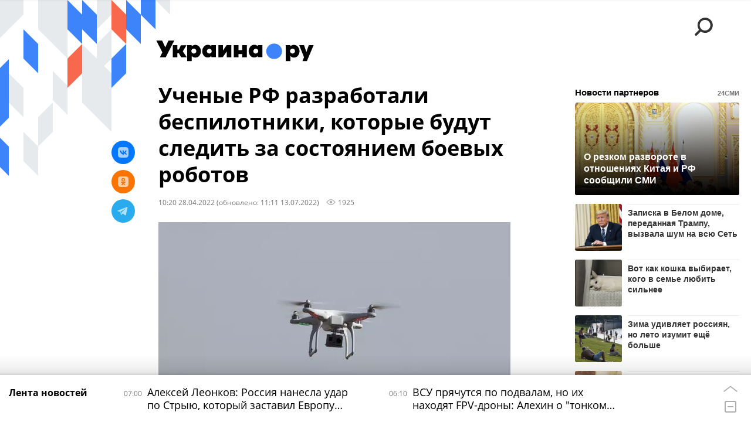

--- FILE ---
content_type: text/html; charset=utf-8
request_url: https://ukraina.ru/services/dynamics/20220428/1033874556.html?chat_room_id=1033874556
body_size: 5127
content:
<div data-id="1033874556" data-type="article" data-date="" data-chat-show="0" data-chat-is-expired="1" data-remove-fat="0" data-adv-project="0"><div class="recommend" data-algorithm="" data-article-id="1033874556"><div class="recommend__title">Мнения, события, идеи</div><div class="recommend__set" data-origin-count="15"><div class="recommend__item" data-position="1" data-article-id="1074261643"><div class="recommend__item-article" style="background: rgb(78,63,56)"><div class="recommend__item-image"><img media-type="ar4x3" data-crop-ratio="0.75" data-crop-width="360" data-crop-height="270" data-source-sid="not_rian_photo" alt="СВО коллаж" title="СВО коллаж" class=" lazyload" src="data:image/svg+xml,%3Csvg%20xmlns=%22http://www.w3.org/2000/svg%22%20width=%22360%22%20height=%22270%22%3E%3C/svg%3E%0A%20%20%20%20%20%20%20%20%20%20%20%20%20%20%20%20" data-src="https://cdnn1.ukraina.ru/img/07e8/02/10/1053332659_200:0:1200:750_360x0_80_0_0_c74b5f70d7378ae0d7caef1b588f6f72.jpg"><div class="recommend__item-image-fade" style="border-color: rgb(78,63,56);                                     background-image: -webkit-gradient(linear, left top, left bottom, from(rgba(78,63,56,0)), to(rgba(78,63,56,1)));                                     background-image: -webkit-linear-gradient(rgba(78,63,56,0), rgba(78,63,56,1));                                     background-image: -moz-linear-gradient(rgba(78,63,56,0), rgba(78,63,56,1));                                     background-image: linear-gradient(rgba(78,63,56,0), rgba(78,63,56,1));"></div></div><a class="recommend__item-title" href="/20260114/1074261643.html"><span>Обзор 13 января в формате "одной строки" от канала "Украина.ру"</span></a><div class="recommend__item-label"></div></div></div><div class="recommend__item" data-position="2" data-article-id="1074251627"><div class="recommend__item-article" style="background: rgb(110,123,126)"><div class="recommend__item-image"><img media-type="ar4x3" data-crop-ratio="0.75" data-crop-width="360" data-crop-height="270" data-source-sid="not_rian_photo" alt="Коллаж: Экономика Украины и война" title="Коллаж: Экономика Украины и война" class=" lazyload" src="data:image/svg+xml,%3Csvg%20xmlns=%22http://www.w3.org/2000/svg%22%20width=%22360%22%20height=%22270%22%3E%3C/svg%3E%0A%20%20%20%20%20%20%20%20%20%20%20%20%20%20%20%20" data-src="https://cdnn1.ukraina.ru/img/07e9/07/0a/1065018187_351:0:2619:1701_360x0_80_0_0_c4ad8d511105fd5a8af3aea711db62a2.jpg"><div class="recommend__item-image-fade" style="border-color: rgb(110,123,126);                                     background-image: -webkit-gradient(linear, left top, left bottom, from(rgba(110,123,126,0)), to(rgba(110,123,126,1)));                                     background-image: -webkit-linear-gradient(rgba(110,123,126,0), rgba(110,123,126,1));                                     background-image: -moz-linear-gradient(rgba(110,123,126,0), rgba(110,123,126,1));                                     background-image: linear-gradient(rgba(110,123,126,0), rgba(110,123,126,1));"></div></div><a class="recommend__item-title" href="/20260114/ekonomika-ukrainy-i-voyna-spor-na-90-mlrd-evro-i-razmorozhennye-batarei-1074251627.html"><span>Экономика Украины и война: спор на 90 млрд евро и размороженные батареи</span></a><div class="recommend__item-label"></div></div></div><div class="recommend__item" data-position="3" data-article-id="1074244159"><div class="recommend__item-article" style="background: rgb(170,156,167)"><div class="recommend__item-image"><img media-type="ar4x3" data-crop-ratio="0.75" data-crop-width="360" data-crop-height="270" data-source-sid="not_rian_photo" alt="деньги евро купюры" title="деньги евро купюры" class=" lazyload" src="data:image/svg+xml,%3Csvg%20xmlns=%22http://www.w3.org/2000/svg%22%20width=%22360%22%20height=%22270%22%3E%3C/svg%3E%0A%20%20%20%20%20%20%20%20%20%20%20%20%20%20%20%20" data-src="https://cdnn1.ukraina.ru/img/102511/86/1025118619_0:0:1920:1440_360x0_80_0_0_ac744701d4a98d37a53a5cf4d6fb7d72.jpg"><div class="recommend__item-image-fade" style="border-color: rgb(170,156,167);                                     background-image: -webkit-gradient(linear, left top, left bottom, from(rgba(170,156,167,0)), to(rgba(170,156,167,1)));                                     background-image: -webkit-linear-gradient(rgba(170,156,167,0), rgba(170,156,167,1));                                     background-image: -moz-linear-gradient(rgba(170,156,167,0), rgba(170,156,167,1));                                     background-image: linear-gradient(rgba(170,156,167,0), rgba(170,156,167,1));"></div></div><a class="recommend__item-title" href="/20260114/sebe-i-nemnogo-amerikantsam-na-chto-poydut-vydelennye-ukraine-90-mlrd-ot-es-1074244159.html"><span>Себе и немного американцам. На что пойдут выделенные Украине 90 млрд от ЕС?</span></a><div class="recommend__item-label"></div></div></div><div class="recommend__item" data-position="4" data-article-id="1074227610"><div class="recommend__item-article" style="background: rgb(150,108,112)"><div class="recommend__item-image"><img media-type="ar4x3" data-crop-ratio="0.75" data-crop-width="360" data-crop-height="270" data-source-sid="ukrainaru" alt="Коллаж: украинская элита " title="Коллаж: украинская элита " class=" lazyload" src="data:image/svg+xml,%3Csvg%20xmlns=%22http://www.w3.org/2000/svg%22%20width=%22360%22%20height=%22270%22%3E%3C/svg%3E%0A%20%20%20%20%20%20%20%20%20%20%20%20%20%20%20%20" data-src="https://cdnn1.ukraina.ru/img/07e8/0c/19/1059944873_339:0:2587:1686_360x0_80_0_0_f4acb745f3a17b008d3197b3d980f85f.jpg"><div class="recommend__item-image-fade" style="border-color: rgb(150,108,112);                                     background-image: -webkit-gradient(linear, left top, left bottom, from(rgba(150,108,112,0)), to(rgba(150,108,112,1)));                                     background-image: -webkit-linear-gradient(rgba(150,108,112,0), rgba(150,108,112,1));                                     background-image: -moz-linear-gradient(rgba(150,108,112,0), rgba(150,108,112,1));                                     background-image: linear-gradient(rgba(150,108,112,0), rgba(150,108,112,1));"></div></div><a class="recommend__item-title" href="/20260114/strasti-po-malyuku-v-rade-i-popytki-deputatov-uyti-ot-otvetstvennosti-chem-zanimayutsya-ukrainskie-1074227610.html"><span>Страсти по Малюку в Раде и попытки депутатов уйти от ответственности. Чем занимаются украинские элиты</span></a><div class="recommend__item-label"></div></div></div><div class="recommend__item" data-position="5" data-article-id="1074243003"><div class="recommend__item-article" style="background: rgb(203,202,203)"><div class="recommend__item-image"><img media-type="ar4x3" data-crop-ratio="0.75" data-crop-width="360" data-crop-height="270" data-source-sid="ukrainaru" alt="Тимофей Сергейцев" title="Тимофей Сергейцев" class=" lazyload" src="data:image/svg+xml,%3Csvg%20xmlns=%22http://www.w3.org/2000/svg%22%20width=%22360%22%20height=%22270%22%3E%3C/svg%3E%0A%20%20%20%20%20%20%20%20%20%20%20%20%20%20%20%20" data-src="https://cdnn1.ukraina.ru/img/07e9/09/12/1068864535_88:0:1193:829_360x0_80_0_0_d86ee1f798149b3d466d55806d1a26d3.jpg"><div class="recommend__item-image-fade" style="border-color: rgb(203,202,203);                                     background-image: -webkit-gradient(linear, left top, left bottom, from(rgba(203,202,203,0)), to(rgba(203,202,203,1)));                                     background-image: -webkit-linear-gradient(rgba(203,202,203,0), rgba(203,202,203,1));                                     background-image: -moz-linear-gradient(rgba(203,202,203,0), rgba(203,202,203,1));                                     background-image: linear-gradient(rgba(203,202,203,0), rgba(203,202,203,1));"></div></div><a class="recommend__item-title" href="/20260114/1074243003.html"><span>Тимофей Сергейцев: Пока Иран и Венесуэла строят свое будущее, Россия готовится к новым ударам "Орешником"</span></a><div class="recommend__item-label"></div></div></div><div class="recommend__item" data-position="6" data-article-id="1074261145"><div class="recommend__item-article" style="background: rgb(51,46,63)"><div class="recommend__item-image"><img media-type="ar4x3" data-crop-ratio="0.75" data-crop-width="360" data-crop-height="270" data-source-sid="not_rian_photo" alt=" " title=" " class=" lazyload" src="data:image/svg+xml,%3Csvg%20xmlns=%22http://www.w3.org/2000/svg%22%20width=%22360%22%20height=%22270%22%3E%3C/svg%3E%0A%20%20%20%20%20%20%20%20%20%20%20%20%20%20%20%20" data-src="https://cdnn1.ukraina.ru/img/07e9/0c/1d/1073766950_58:0:985:695_360x0_80_0_0_a7554bc1b62104dfd01ee0eaf113bcb0.jpg"><div class="recommend__item-image-fade" style="border-color: rgb(51,46,63);                                     background-image: -webkit-gradient(linear, left top, left bottom, from(rgba(51,46,63,0)), to(rgba(51,46,63,1)));                                     background-image: -webkit-linear-gradient(rgba(51,46,63,0), rgba(51,46,63,1));                                     background-image: -moz-linear-gradient(rgba(51,46,63,0), rgba(51,46,63,1));                                     background-image: linear-gradient(rgba(51,46,63,0), rgba(51,46,63,1));"></div></div><a class="recommend__item-title" href="/20260114/skromnoe-obayanie-amerikanskogo-stilya-1074261145.html"><span>Скромное обаяние американского стиля</span></a><div class="recommend__item-label"></div></div></div><div class="recommend__item" data-position="7" data-article-id="1074241363"><div class="recommend__item-article" style="background: rgb(150,93,58)"><div class="recommend__item-image"><img media-type="ar4x3" data-crop-ratio="0.75" data-crop-width="360" data-crop-height="270" data-source-sid="not_rian_photo" alt=" " title=" " class=" lazyload" src="data:image/svg+xml,%3Csvg%20xmlns=%22http://www.w3.org/2000/svg%22%20width=%22360%22%20height=%22270%22%3E%3C/svg%3E%0A%20%20%20%20%20%20%20%20%20%20%20%20%20%20%20%20" data-src="https://cdnn1.ukraina.ru/img/07ea/01/0d/1074242198_13:0:877:648_360x0_80_0_0_300cf3c55e45a2242c50e0ce9875ba43.jpg"><div class="recommend__item-image-fade" style="border-color: rgb(150,93,58);                                     background-image: -webkit-gradient(linear, left top, left bottom, from(rgba(150,93,58,0)), to(rgba(150,93,58,1)));                                     background-image: -webkit-linear-gradient(rgba(150,93,58,0), rgba(150,93,58,1));                                     background-image: -moz-linear-gradient(rgba(150,93,58,0), rgba(150,93,58,1));                                     background-image: linear-gradient(rgba(150,93,58,0), rgba(150,93,58,1));"></div></div><a class="recommend__item-title" href="/20260113/globalizatsiya-kulaka-pokhoronit-li-tramp--narozhdayuschiysya-mnogopolyarnyy-mir--1074241363.html"><span>Глобализация кулака. Похоронит ли Трамп  нарождающийся многополярный мир </span></a><div class="recommend__item-label"></div></div></div><div class="recommend__item" data-position="8" data-article-id="1074225145"><div class="recommend__item-article" style="background: rgb(92,91,95)"><div class="recommend__item-image"><img media-type="ar4x3" data-crop-ratio="0.75" data-crop-width="360" data-crop-height="270" data-source-sid="not_rian_photo" alt=" " title=" " class=" lazyload" src="data:image/svg+xml,%3Csvg%20xmlns=%22http://www.w3.org/2000/svg%22%20width=%22360%22%20height=%22270%22%3E%3C/svg%3E%0A%20%20%20%20%20%20%20%20%20%20%20%20%20%20%20%20" data-src="https://cdnn1.ukraina.ru/img/07e9/03/18/1061993681_58:0:985:695_360x0_80_0_0_23235777629bb7861dc6067a663a57f5.jpg"><div class="recommend__item-image-fade" style="border-color: rgb(92,91,95);                                     background-image: -webkit-gradient(linear, left top, left bottom, from(rgba(92,91,95,0)), to(rgba(92,91,95,1)));                                     background-image: -webkit-linear-gradient(rgba(92,91,95,0), rgba(92,91,95,1));                                     background-image: -moz-linear-gradient(rgba(92,91,95,0), rgba(92,91,95,1));                                     background-image: linear-gradient(rgba(92,91,95,0), rgba(92,91,95,1));"></div></div><a class="recommend__item-title" href="/20260113/chto-sledovateli-nabu-nashli-u-voditelya-ermaka-1074225145.html"><span>Что следователи НАБУ нашли у водителя Ермака</span></a><div class="recommend__item-label"></div></div></div><div class="recommend__item" data-position="9" data-article-id="1074174585"><div class="recommend__item-article" style="background: rgb(121,127,123)"><div class="recommend__item-image"><img media-type="ar4x3" data-crop-ratio="0.75" data-crop-width="360" data-crop-height="270" data-source-sid="rian_photo" alt="Презентация Главной новогодней ёлки страны" title="Презентация Главной новогодней ёлки страны" class=" lazyload" src="data:image/svg+xml,%3Csvg%20xmlns=%22http://www.w3.org/2000/svg%22%20width=%22360%22%20height=%22270%22%3E%3C/svg%3E%0A%20%20%20%20%20%20%20%20%20%20%20%20%20%20%20%20" data-src="https://cdnn1.ukraina.ru/img/07e9/0c/17/1073524017_290:0:3021:2048_360x0_80_0_0_c886a891eb068869ec8a13f494ceb303.jpg"><div class="recommend__item-image-fade" style="border-color: rgb(121,127,123);                                     background-image: -webkit-gradient(linear, left top, left bottom, from(rgba(121,127,123,0)), to(rgba(121,127,123,1)));                                     background-image: -webkit-linear-gradient(rgba(121,127,123,0), rgba(121,127,123,1));                                     background-image: -moz-linear-gradient(rgba(121,127,123,0), rgba(121,127,123,1));                                     background-image: linear-gradient(rgba(121,127,123,0), rgba(121,127,123,1));"></div></div><a class="recommend__item-title" href="/20260113/staryy-novyy-god-nemnogo-prikladnoy-khronologii-i-folkloristiki-1074174585.html"><span>Старый Новый год: немного прикладной хронологии и фольклористики</span></a><div class="recommend__item-label"></div></div></div><div class="recommend__item" data-position="10" data-article-id="1074304728" data-autofill="1"><div class="recommend__item-article" style="background: rgb(34,34,34)"><div class="recommend__item-image"><img media-type="ar4x3" data-crop-ratio="0.75" data-crop-width="360" data-crop-height="270" data-source-sid="rian_photo" alt="Алексей Леонков" title="Алексей Леонков" class=" lazyload" src="data:image/svg+xml,%3Csvg%20xmlns=%22http://www.w3.org/2000/svg%22%20width=%22360%22%20height=%22270%22%3E%3C/svg%3E%0A%20%20%20%20%20%20%20%20%20%20%20%20%20%20%20%20" data-src="https://cdnn1.ukraina.ru/img/103160/28/1031602802_156:0:744:441_360x0_80_0_0_7267fc90f9e88f9d1fe27eb8014070c1.jpg"><div class="recommend__item-image-fade" style="border-color: rgb(34,34,34);                                     background-image: -webkit-gradient(linear, left top, left bottom, from(rgba(34,34,34,0)), to(rgba(34,34,34,1)));                                     background-image: -webkit-linear-gradient(rgba(34,34,34,0), rgba(34,34,34,1));                                     background-image: -moz-linear-gradient(rgba(34,34,34,0), rgba(34,34,34,1));                                     background-image: linear-gradient(rgba(34,34,34,0), rgba(34,34,34,1));"></div></div><a class="recommend__item-title" href="/20260115/1074304728.html"><span>Алексей Леонков: Россия нанесла удар по Стрыю, который заставил Европу задуматься об отказе от Украины</span></a><div class="recommend__item-label"></div></div></div><div class="recommend__item" data-position="11" data-article-id="1074245607"><div class="recommend__item-article" style="background: rgb(81,69,66)"><div class="recommend__item-image"><img media-type="ar4x3" data-crop-ratio="0.75" data-crop-width="360" data-crop-height="270" data-source-sid="twitter.com" alt=" " title=" " class=" lazyload" src="data:image/svg+xml,%3Csvg%20xmlns=%22http://www.w3.org/2000/svg%22%20width=%22360%22%20height=%22270%22%3E%3C/svg%3E%0A%20%20%20%20%20%20%20%20%20%20%20%20%20%20%20%20" data-src="https://cdnn1.ukraina.ru/img/07ea/01/0d/1074248274_110:0:781:503_360x0_80_0_0_fefdf89c01bd0a65effac816890c3c9c.jpg"><div class="recommend__item-image-fade" style="border-color: rgb(81,69,66);                                     background-image: -webkit-gradient(linear, left top, left bottom, from(rgba(81,69,66,0)), to(rgba(81,69,66,1)));                                     background-image: -webkit-linear-gradient(rgba(81,69,66,0), rgba(81,69,66,1));                                     background-image: -moz-linear-gradient(rgba(81,69,66,0), rgba(81,69,66,1));                                     background-image: linear-gradient(rgba(81,69,66,0), rgba(81,69,66,1));"></div></div><a class="recommend__item-title" href="/20260113/po-stopam-oreshnika-v-sb-oon-melnik-vspomnil-gagarina-i-russkiy-yazyk-v-otvet-na-preduprezhdenie-1074245607.html"><span>По стопам "Орешника" в СБ ООН: Мельник вспомнил Гагарина и русский язык в ответ на предупреждение Небензи</span></a><div class="recommend__item-label"></div></div></div><div class="recommend__item" data-position="12" data-article-id="1074240753"><div class="recommend__item-article" style="background: rgb(79,55,34)"><div class="recommend__item-image"><img media-type="ar4x3" data-crop-ratio="0.75" data-crop-width="360" data-crop-height="270" data-source-sid="reuters_2026" alt=" " title=" " class=" lazyload" src="data:image/svg+xml,%3Csvg%20xmlns=%22http://www.w3.org/2000/svg%22%20width=%22360%22%20height=%22270%22%3E%3C/svg%3E%0A%20%20%20%20%20%20%20%20%20%20%20%20%20%20%20%20" data-src="https://cdnn1.ukraina.ru/img/07ea/01/0d/1074241189_171:0:2902:2048_360x0_80_0_0_54993b93f8fb5f192823071348e44d38.jpg"><div class="recommend__item-image-fade" style="border-color: rgb(79,55,34);                                     background-image: -webkit-gradient(linear, left top, left bottom, from(rgba(79,55,34,0)), to(rgba(79,55,34,1)));                                     background-image: -webkit-linear-gradient(rgba(79,55,34,0), rgba(79,55,34,1));                                     background-image: -moz-linear-gradient(rgba(79,55,34,0), rgba(79,55,34,1));                                     background-image: linear-gradient(rgba(79,55,34,0), rgba(79,55,34,1));"></div></div><a class="recommend__item-title" href="/20260113/chto-proiskhodit-v-irane-1074240753.html"><span>Что происходит в Иране? Эксперты о позоре, предшествующем  нападению</span></a><div class="recommend__item-label"></div></div></div><div class="recommend__item" data-position="13" data-article-id="1074242726"><div class="recommend__item-article" style="background: rgb(34,34,34)"><div class="recommend__item-image"><img media-type="ar4x3" data-crop-ratio="0.75" data-crop-width="360" data-crop-height="270" data-source-sid="rian_photo" alt="Баскетбол. Квалификация КМ-2019. Мужчины. Матч Россия - Чехия, Владимир Соловьев" title="Баскетбол. Квалификация КМ-2019. Мужчины. Матч Россия - Чехия, Владимир Соловьев" class=" lazyload" src="data:image/svg+xml,%3Csvg%20xmlns=%22http://www.w3.org/2000/svg%22%20width=%22360%22%20height=%22270%22%3E%3C/svg%3E%0A%20%20%20%20%20%20%20%20%20%20%20%20%20%20%20%20" data-src="https://cdnn1.ukraina.ru/img/103351/98/1033519840_208:0:2640:1824_360x0_80_0_0_3f2ce062cd301e2e53155730fce04f73.jpg"><div class="recommend__item-image-fade" style="border-color: rgb(34,34,34);                                     background-image: -webkit-gradient(linear, left top, left bottom, from(rgba(34,34,34,0)), to(rgba(34,34,34,1)));                                     background-image: -webkit-linear-gradient(rgba(34,34,34,0), rgba(34,34,34,1));                                     background-image: -moz-linear-gradient(rgba(34,34,34,0), rgba(34,34,34,1));                                     background-image: linear-gradient(rgba(34,34,34,0), rgba(34,34,34,1));"></div></div><a class="recommend__item-title" href="/20260113/diplomaticheskiy-skandal-nizkoy-intensivnosti-chto-stoit-za-reaktsiey-erevana-na-slova-vladimira-1074242726.html"><span>Дипломатический скандал низкой интенсивности. Что стоит за реакцией Еревана на слова Владимира Соловьева</span></a><div class="recommend__item-label"></div></div></div><div class="recommend__item" data-position="14" data-article-id="1074247381"><div class="recommend__item-article" style="background: rgb(89,93,79)"><div class="recommend__item-image"><img media-type="ar4x3" data-crop-ratio="0.75" data-crop-width="360" data-crop-height="270" data-source-sid="ukrainaru" alt="Алехин. Карта СВО." title="Алехин. Карта СВО." class=" lazyload" src="data:image/svg+xml,%3Csvg%20xmlns=%22http://www.w3.org/2000/svg%22%20width=%22360%22%20height=%22270%22%3E%3C/svg%3E%0A%20%20%20%20%20%20%20%20%20%20%20%20%20%20%20%20" data-src="https://cdnn1.ukraina.ru/img/07e9/0c/11/1073255751_480:0:1920:1080_360x0_80_0_0_d84b983d8beb5ab332a792bb9ef71765.png"><div class="recommend__item-image-fade" style="border-color: rgb(89,93,79);                                     background-image: -webkit-gradient(linear, left top, left bottom, from(rgba(89,93,79,0)), to(rgba(89,93,79,1)));                                     background-image: -webkit-linear-gradient(rgba(89,93,79,0), rgba(89,93,79,1));                                     background-image: -moz-linear-gradient(rgba(89,93,79,0), rgba(89,93,79,1));                                     background-image: linear-gradient(rgba(89,93,79,0), rgba(89,93,79,1));"></div></div><a class="recommend__item-title" href="/20260113/1074247381.html"><span>Полковник Геннадий Алехин: ВСУ не могут пробиться в Купянск, но пытаются оставить Белгород без света</span></a><div class="recommend__item-label"></div></div></div><div class="recommend__item" data-position="15" data-article-id="1074239973"><div class="recommend__item-article" style="background: rgb(104,82,64)"><div class="recommend__item-image"><img media-type="ar4x3" data-crop-ratio="0.75" data-crop-width="360" data-crop-height="270" data-source-sid="associated_press" alt="  " title="  " class=" lazyload" src="data:image/svg+xml,%3Csvg%20xmlns=%22http://www.w3.org/2000/svg%22%20width=%22360%22%20height=%22270%22%3E%3C/svg%3E%0A%20%20%20%20%20%20%20%20%20%20%20%20%20%20%20%20" data-src="https://cdnn1.ukraina.ru/img/07e9/09/12/1068841504_0:0:2732:2048_360x0_80_0_0_4797abc08412bb0fc5536c4df0c27a69.jpg"><div class="recommend__item-image-fade" style="border-color: rgb(104,82,64);                                     background-image: -webkit-gradient(linear, left top, left bottom, from(rgba(104,82,64,0)), to(rgba(104,82,64,1)));                                     background-image: -webkit-linear-gradient(rgba(104,82,64,0), rgba(104,82,64,1));                                     background-image: -moz-linear-gradient(rgba(104,82,64,0), rgba(104,82,64,1));                                     background-image: linear-gradient(rgba(104,82,64,0), rgba(104,82,64,1));"></div></div><a class="recommend__item-title" href="/20260113/ty-vinovat-lish-tem-chto-khochetsya-mne-kushat-pochemu-kolonialnyy-fars-zapada-obrechen-1074239973.html"><span>"Ты виноват лишь тем, что хочется мне кушать": почему колониальный фарс Запада обречен</span></a><div class="recommend__item-label"></div></div></div></div></div><span class="statistic"><span class="statistic__item m-views" data-article-id="1033874556"><i><svg class="svg-icon"><use xmlns:xlink="http://www.w3.org/1999/xlink" xlink:href="#icon-views_small"></use></svg></i>1925</span></span><div class="article__userbar-table"><div class="article__userbar-item m-emoji"><div class="article__userbar-emoji"><div class="emoji" data-id="1033874556"><a href="#" data-type="s1" data-title="Нравится" data-id="1033874556" data-sig="fc3704c62ca6cb7f203fa4c01ba0898e" class="emoji-item m-type-s1"><i><svg class="svg-icon"><use xmlns:xlink="http://www.w3.org/1999/xlink" xlink:href="#icon-like"></use></svg></i><span class="m-value">0</span></a><a href="#" class="emoji-item m-type-s2" data-type="s2" data-title="Ха-Ха" data-id="1033874556" data-sig="0c9aae0264b7976ba1882802072ff61c"><i><svg class="svg-icon"><use xmlns:xlink="http://www.w3.org/1999/xlink" xlink:href="#icon-haha"></use></svg></i><span class="m-value">0</span></a><a href="#" class="emoji-item m-type-s3" data-type="s3" data-title="Удивительно" data-id="1033874556" data-sig="08f67c0d0d9db34f7ad3e8f6f6b08792"><i><svg class="svg-icon"><use xmlns:xlink="http://www.w3.org/1999/xlink" xlink:href="#icon-wow"></use></svg></i><span class="m-value">0</span></a><a href="#" class="emoji-item m-type-s4" data-type="s4" data-title="Грустно" data-id="1033874556" data-sig="1cf6d6394466985a0c183c2212043dfa"><i><svg class="svg-icon"><use xmlns:xlink="http://www.w3.org/1999/xlink" xlink:href="#icon-sad"></use></svg></i><span class="m-value">0</span></a><a href="#" class="emoji-item m-type-s5" data-type="s5" data-title="Возмутительно" data-id="1033874556" data-sig="be4f541e5fc3c08b562d525fb1cc1e63"><i><svg class="svg-icon"><use xmlns:xlink="http://www.w3.org/1999/xlink" xlink:href="#icon-angry"></use></svg></i><span class="m-value">0</span></a><a href="#" class="emoji-item m-type-s6" data-type="s6" data-title="Не нравится" data-id="1033874556"><i><svg class="svg-icon"><use xmlns:xlink="http://www.w3.org/1999/xlink" xlink:href="#icon-dislike"></use></svg></i><span class="m-value">0</span></a></div></div></div></div></div>


--- FILE ---
content_type: text/json; charset=utf-8
request_url: https://data.24smi.net/informer?object=23491&output=json&num=15&chash=b20c421a-77da-442f-a321-73c11f699d27
body_size: 2260
content:
{"news":[{"id":8634317,"cid":10992,"title":"О резком развороте в отношениях Китая и РФ сообщили СМИ","url":"https://24smi.press/top/in/8634317/2478/?chash=b20c421a-77da-442f-a321-73c11f699d27\u0026i=23491\u0026r=gAAAAABpaGZxrws3t3RD46D75qxk1r4ZzBWUd1030i37SNZDcjZvEqJShXfkEiocvNpzxFPLL9EfNLKJsHFV-MXgXAF-dG2LNA%3D%3D\u0026smi_uid=utKMWoiSe\u0026subid_algo=logreg_default\u0026subid_hist=vishist\u0026utm_medium=cpc\u0026utm_source=2478","img":"//img2.24smi.net/400_400/b/f/bf2070921844cd859dc861c9d9be48e6.jpeg","cat":"Экономика","name":"НСН","icp":"238,226,187","cat_id":2},{"id":8629384,"cid":1630,"title":"Записка в Белом доме, переданная Трампу, вызвала шум на всю Сеть","url":"https://24smi.press/top/in/8629384/2478/?chash=b20c421a-77da-442f-a321-73c11f699d27\u0026i=23491\u0026r=gAAAAABpaGZxrws3t3RD46D75qxk1r4ZzBWUd1030i37SNZDcjZvEqJShXfkEiocvNpzxFPLL9EfNLKJsHFV-MXgXAF-dG2LNA%3D%3D\u0026smi_uid=utKMWoiSe\u0026subid_algo=logreg_default\u0026subid_hist=vishist\u0026utm_medium=cpc\u0026utm_source=2478","img":"//img2.24smi.net/400_400/e/f/ef0ab7b0e2fe8992ec71a1951522dae1.jpeg","cat":"Политика","name":"ФедералПресс","icp":"213,202,173","cat_id":1},{"id":8634099,"cid":54999,"title":"Вот как кошка выбирает, кого в семье любить сильнее","url":"https://24smi.press/top/in/8634099/2478/?chash=b20c421a-77da-442f-a321-73c11f699d27\u0026i=23491\u0026r=gAAAAABpaGZxrws3t3RD46D75qxk1r4ZzBWUd1030i37SNZDcjZvEqJShXfkEiocvNpzxFPLL9EfNLKJsHFV-MXgXAF-dG2LNA%3D%3D\u0026smi_uid=utKMWoiSe\u0026subid_algo=logreg_default\u0026subid_hist=vishist\u0026utm_medium=cpc\u0026utm_source=2478","img":"//img2.24smi.net/400_400/f/1/f1777b10f6b61f74a75f496ec35a0dc9.jpeg","cat":"Познавательное","name":"progorod43.ru","icp":"66,64,57","cat_id":26},{"id":8634184,"cid":59669,"title":"Зима удивляет россиян, но лето изумит ещё больше","url":"https://24smi.press/top/in/8634184/2478/?chash=b20c421a-77da-442f-a321-73c11f699d27\u0026i=23491\u0026r=gAAAAABpaGZxrws3t3RD46D75qxk1r4ZzBWUd1030i37SNZDcjZvEqJShXfkEiocvNpzxFPLL9EfNLKJsHFV-MXgXAF-dG2LNA%3D%3D\u0026smi_uid=utKMWoiSe\u0026subid_algo=logreg_default\u0026subid_hist=vishist\u0026utm_medium=cpc\u0026utm_source=2478","img":"//img2.24smi.net/400_400/b/3/b3fbaef20a64f6d875c6e84bd459005a.jpeg","cat":"Общество","name":"myliski.ru","icp":"112,118,72","cat_id":4},{"id":8627127,"cid":58039,"title":"Эта современная привычка считалась в СССР лютым позором","url":"https://24smi.press/top/in/8627127/2478/?chash=b20c421a-77da-442f-a321-73c11f699d27\u0026i=23491\u0026r=gAAAAABpaGZxrws3t3RD46D75qxk1r4ZzBWUd1030i37SNZDcjZvEqJShXfkEiocvNpzxFPLL9EfNLKJsHFV-MXgXAF-dG2LNA%3D%3D\u0026smi_uid=utKMWoiSe\u0026subid_algo=logreg_default\u0026subid_hist=vishist\u0026utm_medium=cpc\u0026utm_source=2478","img":"//img2.24smi.net/400_400/7/1/7105c00651c90f0df86cc292e2cd97b1.jpeg","cat":"Познавательное","name":"newtambov.ru","icp":"145,114,80","cat_id":26},{"id":8634161,"cid":58117,"title":"Хитрые продавцы выбирают себе яйца только так: 2 лайфхака","url":"https://24smi.press/top/in/8634161/2478/?chash=b20c421a-77da-442f-a321-73c11f699d27\u0026i=23491\u0026r=gAAAAABpaGZxrws3t3RD46D75qxk1r4ZzBWUd1030i37SNZDcjZvEqJShXfkEiocvNpzxFPLL9EfNLKJsHFV-MXgXAF-dG2LNA%3D%3D\u0026smi_uid=utKMWoiSe\u0026subid_algo=logreg_default\u0026subid_hist=vishist\u0026utm_medium=cpc\u0026utm_source=2478","img":"//img2.24smi.net/400_400/5/0/50b600f4c5ca2db906215b87d98ac7c8.jpeg","cat":"Познавательное","name":"progorodnn.ru","icp":"225,193,174","cat_id":26},{"id":8634548,"cid":15946,"title":"Кто на самом деле построил пирамиду в Гизе: новые данные","url":"https://24smi.press/top/in/8634548/2478/?chash=b20c421a-77da-442f-a321-73c11f699d27\u0026i=23491\u0026r=gAAAAABpaGZxrws3t3RD46D75qxk1r4ZzBWUd1030i37SNZDcjZvEqJShXfkEiocvNpzxFPLL9EfNLKJsHFV-MXgXAF-dG2LNA%3D%3D\u0026smi_uid=utKMWoiSe\u0026subid_algo=logreg_default\u0026subid_hist=vishist\u0026utm_medium=cpc\u0026utm_source=2478","img":"//img2.24smi.net/400_400/f/e/fe00fe9c14c27da7b3a54078a64273b9.jpeg","cat":"Познавательное","name":"hightech.fm","icp":"104,74,54","cat_id":26},{"id":8634158,"cid":56456,"title":"Почему с годами от людей нужно держаться подальше: запомните это","url":"https://24smi.press/top/in/8634158/2478/?chash=b20c421a-77da-442f-a321-73c11f699d27\u0026i=23491\u0026r=gAAAAABpaGZxrws3t3RD46D75qxk1r4ZzBWUd1030i37SNZDcjZvEqJShXfkEiocvNpzxFPLL9EfNLKJsHFV-MXgXAF-dG2LNA%3D%3D\u0026smi_uid=utKMWoiSe\u0026subid_algo=logreg_default\u0026subid_hist=vishist\u0026utm_medium=cpc\u0026utm_source=2478","img":"//img2.24smi.net/400_400/3/3/33986d596fb548aabd14ee3dc96bab7a.jpeg","cat":"Познавательное","name":"pg11.ru","icp":"178,191,206","cat_id":26},{"id":8616866,"cid":60751,"title":"О травмах Мадуро и его супруги всплыла вся правда","url":"https://24smi.press/top/in/8616866/2478/?chash=b20c421a-77da-442f-a321-73c11f699d27\u0026i=23491\u0026r=gAAAAABpaGZxrws3t3RD46D75qxk1r4ZzBWUd1030i37SNZDcjZvEqJShXfkEiocvNpzxFPLL9EfNLKJsHFV-MXgXAF-dG2LNA%3D%3D\u0026smi_uid=utKMWoiSe\u0026subid_algo=logreg_default\u0026subid_hist=vishist\u0026utm_medium=cpc\u0026utm_source=2478","img":"//img2.24smi.net/400_400/b/1/b145120da4cec00ba77977dfd6f5a2e2.jpeg","cat":"Политика","name":"novosti-ru.com","icp":"42,43,55","cat_id":1},{"id":8634156,"cid":57250,"title":"Почему турчанки моют волосы хлебом: секрет вот в чем","url":"https://24smi.press/top/in/8634156/2478/?chash=b20c421a-77da-442f-a321-73c11f699d27\u0026i=23491\u0026r=gAAAAABpaGZxrws3t3RD46D75qxk1r4ZzBWUd1030i37SNZDcjZvEqJShXfkEiocvNpzxFPLL9EfNLKJsHFV-MXgXAF-dG2LNA%3D%3D\u0026smi_uid=utKMWoiSe\u0026subid_algo=logreg_default\u0026subid_hist=vishist\u0026utm_medium=cpc\u0026utm_source=2478","img":"//img2.24smi.net/400_400/4/e/4eac67ada197ac709e3a8dd45c576cf8.jpeg","cat":"Познавательное","name":"usolie.info","icp":"219,206,200","cat_id":26},{"id":8631478,"cid":60751,"title":"Достает до Вашингтона: мощь России активно обсуждают в США","url":"https://24smi.press/top/in/8631478/2478/?chash=b20c421a-77da-442f-a321-73c11f699d27\u0026i=23491\u0026r=gAAAAABpaGZxrws3t3RD46D75qxk1r4ZzBWUd1030i37SNZDcjZvEqJShXfkEiocvNpzxFPLL9EfNLKJsHFV-MXgXAF-dG2LNA%3D%3D\u0026smi_uid=utKMWoiSe\u0026subid_algo=logreg_default\u0026subid_hist=vishist\u0026utm_medium=cpc\u0026utm_source=2478","img":"//img2.24smi.net/400_400/4/8/48808979cc6c660d3a0bca2af18ca5be.jpeg","cat":"Оружие","name":"novosti-ru.com","icp":"107,98,115","cat_id":5},{"id":8633102,"cid":60751,"title":"В Раде набросились на Зеленского за творящееся в Киеве","url":"https://24smi.press/top/in/8633102/2478/?chash=b20c421a-77da-442f-a321-73c11f699d27\u0026i=23491\u0026r=gAAAAABpaGZxrws3t3RD46D75qxk1r4ZzBWUd1030i37SNZDcjZvEqJShXfkEiocvNpzxFPLL9EfNLKJsHFV-MXgXAF-dG2LNA%3D%3D\u0026smi_uid=utKMWoiSe\u0026subid_algo=logreg_default\u0026subid_hist=vishist\u0026utm_medium=cpc\u0026utm_source=2478","img":"//img2.24smi.net/400_400/4/6/46ea4d76a7c2d663d476b8fab721660a.jpeg","cat":"Политика","name":"novosti-ru.com","icp":"29,31,57","cat_id":1},{"id":8612335,"cid":60751,"title":"Вот что творят колумбийские наёмницы ВСУ в Сумской области","url":"https://24smi.press/top/in/8612335/2478/?chash=b20c421a-77da-442f-a321-73c11f699d27\u0026i=23491\u0026r=gAAAAABpaGZxrws3t3RD46D75qxk1r4ZzBWUd1030i37SNZDcjZvEqJShXfkEiocvNpzxFPLL9EfNLKJsHFV-MXgXAF-dG2LNA%3D%3D\u0026smi_uid=utKMWoiSe\u0026subid_algo=logreg_default\u0026subid_hist=vishist\u0026utm_medium=cpc\u0026utm_source=2478","img":"//img2.24smi.net/400_400/0/6/06e4ec7f537bdbb028979eac6fe65866.jpeg","cat":"Политика","name":"novosti-ru.com","icp":"96,98,94","cat_id":1},{"id":8633100,"cid":60751,"title":"Трамп пригрозил главе Гренландии после его заявления","url":"https://24smi.press/top/in/8633100/2478/?chash=b20c421a-77da-442f-a321-73c11f699d27\u0026i=23491\u0026r=gAAAAABpaGZxrws3t3RD46D75qxk1r4ZzBWUd1030i37SNZDcjZvEqJShXfkEiocvNpzxFPLL9EfNLKJsHFV-MXgXAF-dG2LNA%3D%3D\u0026smi_uid=utKMWoiSe\u0026subid_algo=logreg_default\u0026subid_hist=vishist\u0026utm_medium=cpc\u0026utm_source=2478","img":"//img2.24smi.net/400_400/0/b/0babcbdcf43194e55115498cee6d4f53.jpeg","cat":"Политика","name":"novosti-ru.com","icp":"22,40,80","cat_id":1},{"id":8631783,"cid":60751,"title":"Митинг на улицах Киева! Люди просят у власти одного","url":"https://24smi.press/top/in/8631783/2478/?chash=b20c421a-77da-442f-a321-73c11f699d27\u0026i=23491\u0026r=gAAAAABpaGZxrws3t3RD46D75qxk1r4ZzBWUd1030i37SNZDcjZvEqJShXfkEiocvNpzxFPLL9EfNLKJsHFV-MXgXAF-dG2LNA%3D%3D\u0026smi_uid=utKMWoiSe\u0026subid_algo=logreg_default\u0026subid_hist=vishist\u0026utm_medium=cpc\u0026utm_source=2478","img":"//img2.24smi.net/400_400/0/3/03ac303ebb135957ecb5fa26d1a05166.jpeg","cat":"Политика","name":"novosti-ru.com","icp":"207,211,205","cat_id":1}],"settings":{"checkVisibility":true,"useSlider":false}}

--- FILE ---
content_type: text/json; charset=utf-8
request_url: https://data.24smi.net/informer?object=33890&output=json&num=20&chash=b20c421a-77da-442f-a321-73c11f699d27
body_size: 2683
content:
{"news":[{"id":8598209,"cid":46420,"title":"Зеленский выступил с заявлением после российского удара возмездия","url":"https://24smi.press/top/in/8598209/2478/?chash=b20c421a-77da-442f-a321-73c11f699d27\u0026i=33890\u0026r=gAAAAABpaGZxzCk30FoXFuD9AOeWRJN_Oj8sObnrbBgYQ8-REb-SYqdFh0KeeFSn_X-0vFOj9-5W8VI-1Bg5I3yjTkFZxst6fA%3D%3D\u0026smi_uid=FtdMvyvVp\u0026subid_algo=logreg_default\u0026subid_hist=vishist\u0026utm_medium=cpc\u0026utm_source=2478","img":"//img2.24smi.net/400_400/3/f/3f4a98ee263072bfd3f18f4db254d809.jpeg","cat":"Политика","name":"ura.news","icp":"126,98,71","cat_id":1},{"id":8569078,"cid":60751,"title":"Связь между уходом Барщевского и делом Долиной выявлена","url":"https://24smi.press/top/in/8569078/2478/?chash=b20c421a-77da-442f-a321-73c11f699d27\u0026i=33890\u0026r=gAAAAABpaGZxzCk30FoXFuD9AOeWRJN_Oj8sObnrbBgYQ8-REb-SYqdFh0KeeFSn_X-0vFOj9-5W8VI-1Bg5I3yjTkFZxst6fA%3D%3D\u0026smi_uid=FtdMvyvVp\u0026subid_algo=logreg_default\u0026subid_hist=vishist\u0026utm_medium=cpc\u0026utm_source=2478","img":"//img2.24smi.net/400_400/f/4/f4707cd81d8ac80996f7786df880afe9.jpeg","cat":"Политика","name":"novosti-ru.com","icp":"131,110,101","cat_id":1},{"id":8634594,"cid":45491,"title":"На границе с Латвией поймали нарушителей, а они оказались вот кем","url":"https://24smi.press/top/in/8634594/2478/?chash=b20c421a-77da-442f-a321-73c11f699d27\u0026i=33890\u0026r=gAAAAABpaGZxzCk30FoXFuD9AOeWRJN_Oj8sObnrbBgYQ8-REb-SYqdFh0KeeFSn_X-0vFOj9-5W8VI-1Bg5I3yjTkFZxst6fA%3D%3D\u0026smi_uid=FtdMvyvVp\u0026subid_algo=logreg_default\u0026subid_hist=vishist\u0026utm_medium=cpc\u0026utm_source=2478","img":"//img2.24smi.net/400_400/0/9/09f9dc5452cfeb8673f2df350b57eaee.jpeg","cat":"Политика","name":"dp.ru","icp":"181,189,200","cat_id":1},{"id":8634189,"cid":57279,"title":"Какая группа крови выдает аристократические корни человека","url":"https://24smi.press/top/in/8634189/2478/?chash=b20c421a-77da-442f-a321-73c11f699d27\u0026i=33890\u0026r=gAAAAABpaGZxzCk30FoXFuD9AOeWRJN_Oj8sObnrbBgYQ8-REb-SYqdFh0KeeFSn_X-0vFOj9-5W8VI-1Bg5I3yjTkFZxst6fA%3D%3D\u0026smi_uid=FtdMvyvVp\u0026subid_algo=logreg_default\u0026subid_hist=vishist\u0026utm_medium=cpc\u0026utm_source=2478","img":"//img2.24smi.net/400_400/9/c/9ce06bcaa48c0fa549d96b9eb1f7073a.jpeg","cat":"Познавательное","name":"prosaratov.ru","icp":"133,134,134","cat_id":26},{"id":8631783,"cid":60751,"title":"Митинг на улицах Киева! Люди просят у власти одного","url":"https://24smi.press/top/in/8631783/2478/?chash=b20c421a-77da-442f-a321-73c11f699d27\u0026i=33890\u0026r=gAAAAABpaGZxzCk30FoXFuD9AOeWRJN_Oj8sObnrbBgYQ8-REb-SYqdFh0KeeFSn_X-0vFOj9-5W8VI-1Bg5I3yjTkFZxst6fA%3D%3D\u0026smi_uid=FtdMvyvVp\u0026subid_algo=logreg_default\u0026subid_hist=vishist\u0026utm_medium=cpc\u0026utm_source=2478","img":"//img2.24smi.net/400_400/0/3/03ac303ebb135957ecb5fa26d1a05166.jpeg","cat":"Политика","name":"novosti-ru.com","icp":"207,211,205","cat_id":1},{"id":8629732,"cid":19591,"title":"ВСУ пытались установить свой флаг, и вот что вышло","url":"https://24smi.press/top/in/8629732/2478/?chash=b20c421a-77da-442f-a321-73c11f699d27\u0026i=33890\u0026r=gAAAAABpaGZxzCk30FoXFuD9AOeWRJN_Oj8sObnrbBgYQ8-REb-SYqdFh0KeeFSn_X-0vFOj9-5W8VI-1Bg5I3yjTkFZxst6fA%3D%3D\u0026smi_uid=FtdMvyvVp\u0026subid_algo=logreg_default\u0026subid_hist=vishist\u0026utm_medium=cpc\u0026utm_source=2478","img":"//img2.24smi.net/400_400/0/7/078c315236620bff1c072cede98ed12b.jpeg","cat":"Политика","name":"dumatv.ru","icp":"160,173,187","cat_id":1},{"id":8623637,"cid":45491,"title":"Деньги Финляндии могут перейти РФ: как так вышло?","url":"https://24smi.press/top/in/8623637/2478/?chash=b20c421a-77da-442f-a321-73c11f699d27\u0026i=33890\u0026r=gAAAAABpaGZxzCk30FoXFuD9AOeWRJN_Oj8sObnrbBgYQ8-REb-SYqdFh0KeeFSn_X-0vFOj9-5W8VI-1Bg5I3yjTkFZxst6fA%3D%3D\u0026smi_uid=FtdMvyvVp\u0026subid_algo=logreg_default\u0026subid_hist=vishist\u0026utm_medium=cpc\u0026utm_source=2478","img":"//img2.24smi.net/400_400/1/d/1d44c9bc45b8a57b649c7d4e91f67a0b.jpeg","cat":"Экономика","name":"dp.ru","icp":"184,213,230","cat_id":2},{"id":8622994,"cid":29104,"title":"Что началось в НАТО из-за появления «Орешника»: раскрыл полковник","url":"https://24smi.press/top/in/8622994/2478/?chash=b20c421a-77da-442f-a321-73c11f699d27\u0026i=33890\u0026r=gAAAAABpaGZxzCk30FoXFuD9AOeWRJN_Oj8sObnrbBgYQ8-REb-SYqdFh0KeeFSn_X-0vFOj9-5W8VI-1Bg5I3yjTkFZxst6fA%3D%3D\u0026smi_uid=FtdMvyvVp\u0026subid_algo=logreg_default\u0026subid_hist=vishist\u0026utm_medium=cpc\u0026utm_source=2478","img":"//img2.24smi.net/400_400/c/a/ca3d75ec4ae072bd5271d63c3dbde126.jpeg","cat":"Политика","name":"absatz.media","icp":"121,104,92","cat_id":1},{"id":8620730,"cid":59946,"title":"Бегите от людей, которые просят такое: они «высасывают» энергию","url":"https://24smi.press/top/in/8620730/2478/?chash=b20c421a-77da-442f-a321-73c11f699d27\u0026i=33890\u0026r=gAAAAABpaGZxzCk30FoXFuD9AOeWRJN_Oj8sObnrbBgYQ8-REb-SYqdFh0KeeFSn_X-0vFOj9-5W8VI-1Bg5I3yjTkFZxst6fA%3D%3D\u0026smi_uid=FtdMvyvVp\u0026subid_algo=logreg_default\u0026subid_hist=vishist\u0026utm_medium=cpc\u0026utm_source=2478","img":"//img2.24smi.net/400_400/3/d/3d16749209cb2c0508f8687a970ecbe0.jpeg","cat":"Познавательное","name":"","icp":"191,177,161","cat_id":26},{"id":8631728,"cid":60751,"title":"На Западе царит тревога: там узнали о мощности «Орешника»","url":"https://24smi.press/top/in/8631728/2478/?chash=b20c421a-77da-442f-a321-73c11f699d27\u0026i=33890\u0026r=gAAAAABpaGZxzCk30FoXFuD9AOeWRJN_Oj8sObnrbBgYQ8-REb-SYqdFh0KeeFSn_X-0vFOj9-5W8VI-1Bg5I3yjTkFZxst6fA%3D%3D\u0026smi_uid=FtdMvyvVp\u0026subid_algo=logreg_default\u0026subid_hist=vishist\u0026utm_medium=cpc\u0026utm_source=2478","img":"//img2.24smi.net/400_400/1/3/138d7075e546b6e77a35d8d62d45d752.jpeg","cat":"Оружие","name":"novosti-ru.com","icp":"45,35,25","cat_id":5},{"id":8633100,"cid":60751,"title":"Трамп пригрозил главе Гренландии после его заявления","url":"https://24smi.press/top/in/8633100/2478/?chash=b20c421a-77da-442f-a321-73c11f699d27\u0026i=33890\u0026r=gAAAAABpaGZxzCk30FoXFuD9AOeWRJN_Oj8sObnrbBgYQ8-REb-SYqdFh0KeeFSn_X-0vFOj9-5W8VI-1Bg5I3yjTkFZxst6fA%3D%3D\u0026smi_uid=FtdMvyvVp\u0026subid_algo=logreg_default\u0026subid_hist=vishist\u0026utm_medium=cpc\u0026utm_source=2478","img":"//img2.24smi.net/400_400/0/b/0babcbdcf43194e55115498cee6d4f53.jpeg","cat":"Политика","name":"novosti-ru.com","icp":"22,40,80","cat_id":1},{"id":8631478,"cid":60751,"title":"Достает до Вашингтона: мощь России активно обсуждают в США","url":"https://24smi.press/top/in/8631478/2478/?chash=b20c421a-77da-442f-a321-73c11f699d27\u0026i=33890\u0026r=gAAAAABpaGZxzCk30FoXFuD9AOeWRJN_Oj8sObnrbBgYQ8-REb-SYqdFh0KeeFSn_X-0vFOj9-5W8VI-1Bg5I3yjTkFZxst6fA%3D%3D\u0026smi_uid=FtdMvyvVp\u0026subid_algo=logreg_default\u0026subid_hist=vishist\u0026utm_medium=cpc\u0026utm_source=2478","img":"//img2.24smi.net/400_400/4/8/48808979cc6c660d3a0bca2af18ca5be.jpeg","cat":"Оружие","name":"novosti-ru.com","icp":"107,98,115","cat_id":5},{"id":8631414,"cid":60751,"title":"Сырский лично «пошел на поклон» США: что вдруг захотел","url":"https://24smi.press/top/in/8631414/2478/?chash=b20c421a-77da-442f-a321-73c11f699d27\u0026i=33890\u0026r=gAAAAABpaGZxzCk30FoXFuD9AOeWRJN_Oj8sObnrbBgYQ8-REb-SYqdFh0KeeFSn_X-0vFOj9-5W8VI-1Bg5I3yjTkFZxst6fA%3D%3D\u0026smi_uid=FtdMvyvVp\u0026subid_algo=logreg_default\u0026subid_hist=vishist\u0026utm_medium=cpc\u0026utm_source=2478","img":"//img2.24smi.net/400_400/3/1/31284177b21382cf8d0e12e9aa66f8fa.jpeg","cat":"Политика","name":"novosti-ru.com","icp":"30,33,28","cat_id":1},{"id":8630479,"cid":60751,"title":"Заявление Сырского о территориях уже транслируют во всем мире","url":"https://24smi.press/top/in/8630479/2478/?chash=b20c421a-77da-442f-a321-73c11f699d27\u0026i=33890\u0026r=gAAAAABpaGZxzCk30FoXFuD9AOeWRJN_Oj8sObnrbBgYQ8-REb-SYqdFh0KeeFSn_X-0vFOj9-5W8VI-1Bg5I3yjTkFZxst6fA%3D%3D\u0026smi_uid=FtdMvyvVp\u0026subid_algo=logreg_default\u0026subid_hist=vishist\u0026utm_medium=cpc\u0026utm_source=2478","img":"//img2.24smi.net/400_400/4/9/496fa835ef9622a6a28bfdfa8e4cb548.jpeg","cat":"Политика","name":"novosti-ru.com","icp":"42,42,42","cat_id":1},{"id":8630478,"cid":60751,"title":"Теперь все узнали, какие вещи изъяли у Ермака во время обыска","url":"https://24smi.press/top/in/8630478/2478/?chash=b20c421a-77da-442f-a321-73c11f699d27\u0026i=33890\u0026r=gAAAAABpaGZxzCk30FoXFuD9AOeWRJN_Oj8sObnrbBgYQ8-REb-SYqdFh0KeeFSn_X-0vFOj9-5W8VI-1Bg5I3yjTkFZxst6fA%3D%3D\u0026smi_uid=FtdMvyvVp\u0026subid_algo=logreg_default\u0026subid_hist=vishist\u0026utm_medium=cpc\u0026utm_source=2478","img":"//img2.24smi.net/400_400/7/b/7bf044a7498016d1fd60ed0114f4fae8.jpeg","cat":"Политика","name":"novosti-ru.com","icp":"22,20,19","cat_id":1},{"id":8630477,"cid":60751,"title":"Мать Зеленского призналась в его склонностях ещё с детства","url":"https://24smi.press/top/in/8630477/2478/?chash=b20c421a-77da-442f-a321-73c11f699d27\u0026i=33890\u0026r=gAAAAABpaGZxzCk30FoXFuD9AOeWRJN_Oj8sObnrbBgYQ8-REb-SYqdFh0KeeFSn_X-0vFOj9-5W8VI-1Bg5I3yjTkFZxst6fA%3D%3D\u0026smi_uid=FtdMvyvVp\u0026subid_algo=logreg_default\u0026subid_hist=vishist\u0026utm_medium=cpc\u0026utm_source=2478","img":"//img2.24smi.net/400_400/0/e/0e8a8582127966029e59633c0d38fbb0.jpeg","cat":"Политика","name":"novosti-ru.com","icp":"175,122,111","cat_id":1},{"id":8630475,"cid":60751,"title":"Началось… Украинцы вышли на улицы Киева после 1 заявления РФ","url":"https://24smi.press/top/in/8630475/2478/?chash=b20c421a-77da-442f-a321-73c11f699d27\u0026i=33890\u0026r=gAAAAABpaGZxzCk30FoXFuD9AOeWRJN_Oj8sObnrbBgYQ8-REb-SYqdFh0KeeFSn_X-0vFOj9-5W8VI-1Bg5I3yjTkFZxst6fA%3D%3D\u0026smi_uid=FtdMvyvVp\u0026subid_algo=logreg_default\u0026subid_hist=vishist\u0026utm_medium=cpc\u0026utm_source=2478","img":"//img2.24smi.net/400_400/f/c/fce982441613d33d3313dc168037b07d.jpeg","cat":"Политика","name":"novosti-ru.com","icp":"29,22,30","cat_id":1},{"id":8630345,"cid":60751,"title":"Польскому послу прилетел ответ от РФ за задержание Бутягина","url":"https://24smi.press/top/in/8630345/2478/?chash=b20c421a-77da-442f-a321-73c11f699d27\u0026i=33890\u0026r=gAAAAABpaGZxzCk30FoXFuD9AOeWRJN_Oj8sObnrbBgYQ8-REb-SYqdFh0KeeFSn_X-0vFOj9-5W8VI-1Bg5I3yjTkFZxst6fA%3D%3D\u0026smi_uid=FtdMvyvVp\u0026subid_algo=logreg_default\u0026subid_hist=vishist\u0026utm_medium=cpc\u0026utm_source=2478","img":"//img2.24smi.net/400_400/e/d/edf1d8385aa244bb5bf124410bed412d.jpeg","cat":"Политика","name":"novosti-ru.com","icp":"127,94,70","cat_id":1},{"id":8630337,"cid":60751,"title":"Кем оказался капитан задержанного в США танкера Marinera","url":"https://24smi.press/top/in/8630337/2478/?chash=b20c421a-77da-442f-a321-73c11f699d27\u0026i=33890\u0026r=gAAAAABpaGZxzCk30FoXFuD9AOeWRJN_Oj8sObnrbBgYQ8-REb-SYqdFh0KeeFSn_X-0vFOj9-5W8VI-1Bg5I3yjTkFZxst6fA%3D%3D\u0026smi_uid=FtdMvyvVp\u0026subid_algo=logreg_default\u0026subid_hist=vishist\u0026utm_medium=cpc\u0026utm_source=2478","img":"//img2.24smi.net/400_400/5/b/5bb8598bd820e8f26910f05ff870b6b8.jpeg","cat":"Политика","name":"novosti-ru.com","icp":"190,193,198","cat_id":1},{"id":8633102,"cid":60751,"title":"В Раде набросились на Зеленского за творящееся в Киеве","url":"https://24smi.press/top/in/8633102/2478/?chash=b20c421a-77da-442f-a321-73c11f699d27\u0026i=33890\u0026r=gAAAAABpaGZxzCk30FoXFuD9AOeWRJN_Oj8sObnrbBgYQ8-REb-SYqdFh0KeeFSn_X-0vFOj9-5W8VI-1Bg5I3yjTkFZxst6fA%3D%3D\u0026smi_uid=FtdMvyvVp\u0026subid_algo=logreg_default\u0026subid_hist=vishist\u0026utm_medium=cpc\u0026utm_source=2478","img":"//img2.24smi.net/400_400/4/6/46ea4d76a7c2d663d476b8fab721660a.jpeg","cat":"Политика","name":"novosti-ru.com","icp":"29,31,57","cat_id":1}],"settings":{"checkVisibility":true,"useSlider":false}}

--- FILE ---
content_type: image/svg+xml
request_url: https://ukraina.ru/i/sprites/s_social/inline.svg?16
body_size: 24321
content:
<?xml version="1.0" encoding="utf-8"?><svg xmlns="http://www.w3.org/2000/svg" xmlns:xlink="http://www.w3.org/1999/xlink"><symbol viewBox="0 0 22 22" id="s_social-s_facebook" xmlns="http://www.w3.org/2000/svg"><path d="M22 11.002C22 4.925 17.076 0 11 0S0 4.925 0 11.002c0 5.492 4.022 10.043 9.281 10.869v-7.689H6.488v-3.18h2.793V8.578c0-2.757 1.642-4.28 4.155-4.28 1.204 0 2.462.215 2.462.215V7.22h-1.387c-1.367 0-1.792.849-1.792 1.72v2.062h3.05l-.487 3.18h-2.563v7.689C17.979 21.045 22 16.494 22 11z"/></symbol><symbol viewBox="0 0 24 24" id="s_social-s_fbmessenger" xmlns="http://www.w3.org/2000/svg"><path fill-rule="evenodd" clip-rule="evenodd" d="M19.979 3.537a11.735 11.735 0 00-7.94-3.051h-.003a11.832 11.832 0 00-4.435.826 11.584 11.584 0 00-3.58 2.225 10.47 10.47 0 00-2.408 3.306 9.746 9.746 0 00.278 8.695 10.435 10.435 0 003.074 3.544v4.037l3.8-2.161c.525.17 1.061.3 1.606.389a11.401 11.401 0 006.04-.707 11.63 11.63 0 003.568-2.265 10.7 10.7 0 002.408-3.346 9.688 9.688 0 00.89-4.117 9.512 9.512 0 00-.89-4.07 10.473 10.473 0 00-2.408-3.305zm-6.837 11.028l-.002.003h.005l-.003-.003zm6.134-6.597l-6.134 6.597L10.27 11.5l-5.6 3.068 6.167-6.6 2.908 3.13 5.532-3.13z"/></symbol><symbol viewBox="0 0 22 22" id="s_social-s_flipboard" xmlns="http://www.w3.org/2000/svg"><path fill-rule="evenodd" clip-rule="evenodd" d="M21.4.616H.6v20.768h20.8V.616zM8.722 17.381H4.67v-12.7h4.053v12.7zm8.608-8.675v-4.02H9.141v4.02h8.19zm-4.153.418v4.07H9.141v-4.07h4.036z"/></symbol><symbol viewBox="0 0 22 22" id="s_social-s_google" xmlns="http://www.w3.org/2000/svg"><path d="M11.213 9.469v3.673h6.077a5.782 5.782 0 01-6.077 4.623 6.766 6.766 0 010-13.532 6.028 6.028 0 014.272 1.652l2.908-2.8a10.273 10.273 0 00-7.18-2.798C5.297.287.5 5.084.5 11c0 5.917 4.797 10.714 10.713 10.714 6.184 0 10.287-4.346 10.287-10.467a9.94 9.94 0 00-.169-1.777L11.213 9.47z"/></symbol><symbol viewBox="0 0 22 22" id="s_social-s_instagram" xmlns="http://www.w3.org/2000/svg"><path fill-rule="evenodd" clip-rule="evenodd" d="M21.674 8.02c.026 1.697.026 3.821 0 6.373a11.048 11.048 0 01-.419 3.307 5.344 5.344 0 01-4.315 3.746 17.97 17.97 0 01-2.957.241c-1.672.026-3.788.026-6.35 0-1.117.03-2.232-.11-3.307-.415a5.343 5.343 0 01-3.759-4.308 17.767 17.767 0 01-.242-2.957C.3 12.317.3 10.193.325 7.634a10.991 10.991 0 01.415-3.31A5.347 5.347 0 015.056.573C6.036.431 7.024.35 8.014.331c.147-.005 1.147-.008 3-.008v-.03c2.634.046 4.07.073 4.311.08a7.085 7.085 0 013.538.918 5.286 5.286 0 012.57 3.77c.156.977.236 1.966.24 2.956l.001.002zm-4.979-4c.345-.011.678.12.921.364.246.24.381.57.373.912.007.346-.13.68-.377.921a1.218 1.218 0 01-.907.378 1.256 1.256 0 01-.915-.388 1.282 1.282 0 01.905-2.188zM19.8 10.84a568.057 568.057 0 01-.139 4.893l.006.003a3.965 3.965 0 01-1.435 3.086 3.9 3.9 0 01-2.089.81c-.82.08-1.638.126-2.454.135a79.61 79.61 0 01-1.4.013h-2.7c-.444-.003-.867-.008-1.267-.016a19.033 19.033 0 01-2.844-.2 3.7 3.7 0 01-2.163-1.143 3.8 3.8 0 01-.929-2.279c-.087-1.006-.133-2.24-.139-3.7-.005-1.73.018-3.667.068-5.81.013-.515.09-1.026.23-1.522a3.458 3.458 0 013.03-2.66c.897-.122 1.801-.185 2.706-.187 1.981-.031 3.793-.031 5.437 0 .96-.002 1.917.073 2.864.223.814.13 1.56.531 2.114 1.14.543.632.868 1.422.927 2.253.062.62.107 1.43.134 2.43v2.531h.043zM11.05 5.52a5.29 5.29 0 012.73.737 5.508 5.508 0 01-5.559 9.511 5.36 5.36 0 01-1.989-2.01 5.548 5.548 0 01-.726-2.8 5.283 5.283 0 01.74-2.737 5.391 5.391 0 012.016-1.978 5.537 5.537 0 012.788-.724v.001zm3.24 6.86a3.557 3.557 0 01-3.295 2.195 3.432 3.432 0 01-2.514-1.052 3.556 3.556 0 115.032-5.025 3.557 3.557 0 01.776 3.882z"/></symbol><symbol viewBox="0 0 22 24" id="s_social-s_livejournal" xmlns="http://www.w3.org/2000/svg"><path fill-rule="evenodd" clip-rule="evenodd" d="M.106 6.165L2.28 8.338A10.295 10.295 0 107.543 3.25l8.375 8.376v.006l.74 3.136.76 3.535-3.534-.76-3.137-.738L2.28 8.338A10.329 10.329 0 017.542 3.25L5.28.99A15.944 15.944 0 00.106 6.165zm15.977 8.395l-.552-2.424a8.667 8.667 0 00-4.278 4.28l2.424.552a5.443 5.443 0 012.406-2.408z"/></symbol><symbol viewBox="0 0 25 25" id="s_social-s_max" xmlns="http://www.w3.org/2000/svg"><g clip-path="url(#agclip0_11395_26088)"><path fill-rule="evenodd" clip-rule="evenodd" d="M12.931 24.538c-2.365 0-3.463-.344-5.368-1.721-1.212 1.55-5.027 2.754-5.195.688 0-1.547-.35-2.852-.735-4.288-.472-1.758-.996-3.715-.996-6.558 0-6.78 5.596-11.88 12.231-11.88 6.636 0 11.838 5.348 11.838 11.946 0 6.597-5.368 11.813-11.775 11.813zm.096-17.897c-3.229-.168-5.748 2.058-6.304 5.543-.46 2.885.356 6.401 1.054 6.578.328.084 1.171-.594 1.69-1.11.855.55 1.836.977 2.925 1.034 3.315.172 6.253-2.406 6.427-5.7.173-3.294-2.477-6.172-5.792-6.345z"/></g><defs><clipPath id="agclip0_11395_26088"><path transform="translate(.594 .605)" d="M0 0h24.07v23.957H0z"/></clipPath></defs></symbol><symbol viewBox="0 0 24 24" id="s_social-s_max_square" xmlns="http://www.w3.org/2000/svg"><path d="M12.467.333c5.28 0 7.92 0 9.56 1.64 1.64 1.64 1.64 4.28 1.64 9.56v.934c0 5.28 0 7.92-1.64 9.56-1.64 1.64-4.28 1.64-9.56 1.64h-.934c-5.28 0-7.92 0-9.56-1.64-1.64-1.64-1.64-4.28-1.64-9.56v-.934c0-5.28 0-7.92 1.64-9.56 1.64-1.64 4.28-1.64 9.56-1.64h.934zM12.2 4.5C8.024 4.5 4.5 7.71 4.5 11.98c0 1.79.33 3.021.627 4.128.242.904.463 1.726.463 2.7.106 1.3 2.507.542 3.27-.433 1.2.867 1.892 1.084 3.38 1.084 4.034 0 7.413-3.285 7.413-7.438 0-4.154-3.274-7.52-7.452-7.521zm.1 3.69c2.087.11 3.756 1.922 3.646 3.995-.11 2.074-1.959 3.697-4.046 3.588-.686-.035-1.303-.303-1.841-.65-.328.325-.858.752-1.065.7-.44-.112-.953-2.327-.663-4.143.35-2.194 1.936-3.595 3.969-3.49z"/></symbol><symbol viewBox="0 0 24 17" id="s_social-s_myworld" xmlns="http://www.w3.org/2000/svg"><path fill-rule="evenodd" clip-rule="evenodd" d="M16.312 5.245a2 2 0 01-1.491-.62 2.083 2.083 0 01-.6-1.51 2.142 2.142 0 01.6-1.526A1.968 1.968 0 0116.31.952a1.818 1.818 0 011.419.64c.376.418.579.963.568 1.525a2.154 2.154 0 01-.568 1.51 1.841 1.841 0 01-1.42.62l.003-.002zm-8.7 0a1.954 1.954 0 01-1.455-.62 2.083 2.083 0 01-.6-1.51 2.142 2.142 0 01.6-1.526c.37-.411.9-.643 1.455-.637.543 0 1.06.233 1.42.64.394.409.61.957.6 1.525a2.087 2.087 0 01-.6 1.51c-.365.397-.88.623-1.42.62v-.002zm15.569 9.763a1.274 1.274 0 00-.09-.923l-.001.001-2.556-4.544a1.354 1.354 0 00-.763-.568 1.1 1.1 0 00-.9.106c-.29.166-.501.44-.586.763-.084.318-.04.656.124.941l.284.568a9.218 9.218 0 01-3.09 2.2 9.063 9.063 0 01-3.691.781 8.943 8.943 0 01-3.674-.78 9.281 9.281 0 01-3.071-2.2l.242-.566a1.4 1.4 0 00.16-.94 1.173 1.173 0 00-.48-.764c-.299-.162-.65-.2-.976-.106-.308.086-.57.29-.728.568L.723 14.09a1.369 1.369 0 00.5 1.7c.086.09.197.151.319.177a1.181 1.181 0 00.923-.142c.2-.13.36-.314.462-.532l.923-1.669a11.761 11.761 0 003.727 2.414 11.48 11.48 0 008.68 0 11.81 11.81 0 003.71-2.414l.998 1.67c.098.213.252.396.444.531.173.117.377.18.586.178.1 0 .201-.012.3-.036a.624.624 0 00.3-.177c.303-.159.518-.445.586-.78z"/></symbol><symbol viewBox="0 0 24 24" id="s_social-s_odnoklassniki" xmlns="http://www.w3.org/2000/svg"><path d="M10.715 6.3c.325-.325.79-.537 1.3-.537.507 0 .973.198 1.298.537.325.325.536.791.536 1.3 0 .508-.197.96-.536 1.3-.325.324-.79.536-1.299.536-.508 0-.96-.198-1.299-.537a1.848 1.848 0 01-.536-1.3c0-.508.197-.96.536-1.299z"/><path fill-rule="evenodd" clip-rule="evenodd" d="M1.708 1.695C.014 3.39.014 6.102.014 11.541L0 12.487c0 5.425 0 8.151 1.694 9.832C3.388 24 6.1 24 11.534 24h.96c5.421 0 8.146 0 9.826-1.681C24 20.638 24 17.926 24 12.487v-.96c0-5.425 0-8.15-1.68-9.832C20.64 0 17.93 0 12.494 0h-.96C6.113 0 3.388 0 1.708 1.695zm10.306 9.973A4.052 4.052 0 0016.08 7.6a4.052 4.052 0 00-4.066-4.068A4.052 4.052 0 007.948 7.6a4.052 4.052 0 004.066 4.068zm5.464 1.653l-1.186-1.625c-.07-.099-.198-.113-.269-.028-1.129.96-2.512 1.582-3.995 1.582-1.482 0-2.866-.621-3.995-1.582a.201.201 0 00-.282.028l-1.2 1.625c-.057.085-.043.197.028.254a8.342 8.342 0 003.388 1.653l-2.315 4.435c-.07.128.028.283.17.283h2.47c.07 0 .14-.043.17-.113l1.552-3.659 1.553 3.659c.028.07.099.113.17.113h2.456c.141 0 .24-.155.17-.283l-2.302-4.435a8.341 8.341 0 003.388-1.653c.071-.056.085-.17.029-.254z"/></symbol><symbol viewBox="0 0 24 24" id="s_social-s_pinterest" xmlns="http://www.w3.org/2000/svg"><path d="M11.998.694a11.306 11.306 0 00-4.773 21.554c.072-3.162 1.15-5.786 1.708-8.538-1.174-1.978.142-5.96 2.62-4.978 3.05 1.206-2.64 7.354 1.18 8.122 3.987.8 5.614-6.921 3.142-9.431-3.573-3.627-10.4-.083-9.562 5.107.205 1.269 1.516 1.655.524 3.405-2.287-.505-2.969-2.31-2.88-4.714.14-3.936 3.535-6.692 6.941-7.073 4.306-.482 8.35 1.58 8.907 5.632.628 4.573-1.944 9.525-6.549 9.169-1.248-.1-1.773-.715-2.752-1.31a16.752 16.752 0 01-1.63 5.226A11.306 11.306 0 1011.997.694z"/></symbol><symbol viewBox="0 0 22 22" id="s_social-s_rss" xmlns="http://www.w3.org/2000/svg"><path fill-rule="evenodd" clip-rule="evenodd" d="M17.863 21.402c0-9.62-7.8-17.42-17.42-17.42V.577a20.825 20.825 0 0120.825 20.826v.07h-3.405v-.07zM.443 10.476c6.034.001 10.926 4.893 10.926 10.928v.07h3.441v-.07A14.367 14.367 0 00.443 7.034v3.442zm3.28 10.964a3.244 3.244 0 100-6.489 3.244 3.244 0 000 6.489z"/></symbol><symbol viewBox="0 0 22 20" id="s_social-s_rutube" xmlns="http://www.w3.org/2000/svg"><path fill-rule="evenodd" clip-rule="evenodd" d="M21.826 2.023a2.022 2.022 0 11-4.044.002 2.022 2.022 0 014.044-.002zM.412 3.852H0v15.586h3.892V14.38h1.952c1.73.001 3.463.002 5.194-.006.24 0 .373.076.504.273 1.025 1.54 2.06 3.074 3.104 4.602.07.104.243.196.37.197 1.107.012 2.214.01 3.322.008h.536c.05 0 .1-.008.16-.016a3.74 3.74 0 01.097-.013l-2.4-3.253-1.33-1.802.116-.026.19-.043c1.666-.352 2.58-1.264 2.835-2.928.225-1.464.239-2.944.005-4.408-.247-1.546-1.16-2.553-2.69-2.912-.624-.147-1.283-.191-1.926-.194-3.474-.012-6.947-.01-10.42-.009l-3.099.002zm3.814 7.07h-.327V7.309l.122-.007c.07-.004.134-.008.2-.008h1.207c2.617 0 5.234-.001 7.85.004.28 0 .56.045.837.09.355.058.58.308.598.638.037.728.036 1.46 0 2.188-.017.367-.274.602-.65.658-.205.031-.415.048-.623.048-2.559.002-5.119.002-7.678.002H4.226z"/></symbol><symbol viewBox="0 0 23 24" id="s_social-s_skype" xmlns="http://www.w3.org/2000/svg"><path fill-rule="evenodd" clip-rule="evenodd" d="M18.796 4.568a10.47 10.47 0 012.937 9.041 6.33 6.33 0 01-8.711 8.713 10.475 10.475 0 01-11.978-11.98 6.332 6.332 0 018.712-8.713c3.31-.524 6.67.569 9.04 2.94zm-4.385 13.665a4.33 4.33 0 001.945-1.494 3.689 3.689 0 00.67-2.159 3.42 3.42 0 00-.385-1.69c-.256-.46-.621-.85-1.063-1.135a6.75 6.75 0 00-1.651-.763 23.144 23.144 0 00-2.16-.57 38.06 38.06 0 01-1.361-.338 4.32 4.32 0 01-.806-.317 1.854 1.854 0 01-.62-.478 1 1 0 01-.22-.646c.02-.44.27-.836.657-1.043a3.137 3.137 0 011.755-.441 2.8 2.8 0 011.7.4c.382.308.692.696.909 1.137.147.28.337.535.563.757.219.173.495.258.774.239.352.008.692-.135.933-.392.237-.234.372-.552.374-.885a2.3 2.3 0 00-.3-1.081 3.412 3.412 0 00-.924-1.052 4.945 4.945 0 00-1.584-.8 7.55 7.55 0 00-2.255-.3 8.071 8.071 0 00-2.84.454 4 4 0 00-1.855 1.3 3.131 3.131 0 00-.642 1.94c-.024.692.191 1.37.609 1.923.436.536 1 .953 1.64 1.213.823.34 1.676.6 2.548.775.749.16 1.352.31 1.8.452.404.117.776.326 1.087.61.277.264.426.636.41 1.018a1.563 1.563 0 01-.77 1.328 3.5 3.5 0 01-2.031.538 3.383 3.383 0 01-1.468-.265 2.266 2.266 0 01-.861-.677 5.129 5.129 0 01-.576-1.03 2.114 2.114 0 00-.543-.81 1.191 1.191 0 00-.8-.279 1.333 1.333 0 00-.951.355c-.24.221-.375.532-.373.857.02.627.234 1.233.61 1.735a4.46 4.46 0 001.574 1.416 7.207 7.207 0 003.458.736 7.749 7.749 0 003.023-.538z"/></symbol><symbol viewBox="0 0 24 23" id="s_social-s_sms" xmlns="http://www.w3.org/2000/svg"><path fill-rule="evenodd" clip-rule="evenodd" d="M.752 10.96C.752 5.204 5.786.542 12 .542c6.211 0 11.248 4.668 11.248 10.418 0 5.75-5.036 10.412-11.247 10.412-.79 0-1.579-.076-2.354-.23a15.116 15.116 0 01-5.528 1.539 10.28 10.28 0 001.933-2.884 10.258 10.258 0 01-5.3-8.837zm4.264 4.263a2.549 2.549 0 001.807-.671 2.243 2.243 0 00.723-1.695 2.365 2.365 0 00-.548-1.542c-.3-.38-.65-.716-1.041-1-.634-.44-.767-.741-.767-.915a.356.356 0 01.124-.3.584.584 0 01.387-.115c.404.04.792.173 1.135.39l.235.129V7.478l-.1-.041a3.648 3.648 0 00-1.468-.318A2.225 2.225 0 003.182 9.44c-.004.486.142.962.417 1.364.363.488.799.917 1.293 1.272.176.126.336.274.476.44.073.091.114.204.115.32a.454.454 0 01-.134.347.539.539 0 01-.388.13 2.684 2.684 0 01-1.26-.443l-.237-.14v2.1l.09.044c.455.225.955.344 1.462.348zm8.882-.194l-.365-4.136-.847 4.136h-1.387l-.888-4.17-.354 4.169h-1.91l.83-7.7h2.393l.025.129c.219 1.155.406 2.2.558 3.128l.025-.16c.074-.446.155-.887.239-1.31l.352-1.787h2.434l.877 7.7h-1.982zm4.52.194a2.549 2.549 0 001.807-.671 2.243 2.243 0 00.723-1.695 2.37 2.37 0 00-.547-1.542c-.3-.38-.65-.716-1.042-1-.634-.44-.767-.741-.767-.915a.356.356 0 01.124-.3.584.584 0 01.387-.115c.404.04.792.173 1.135.39l.235.129V7.478l-.1-.041a3.648 3.648 0 00-1.468-.318 2.225 2.225 0 00-2.321 2.322 2.38 2.38 0 00.417 1.364c.363.488.799.917 1.293 1.272.176.126.336.274.476.44.073.091.114.204.115.32a.454.454 0 01-.134.347.539.539 0 01-.388.13 2.684 2.684 0 01-1.259-.443l-.238-.14v2.1l.09.044c.455.225.955.344 1.462.348z"/></symbol><symbol viewBox="0 0 22 24" id="s_social-s_tamtam" xmlns="http://www.w3.org/2000/svg"><path fill-rule="evenodd" clip-rule="evenodd" d="M14.974 1.511A10.658 10.658 0 0010.997.76a10.575 10.575 0 00-3.943.755 9.914 9.914 0 00-5.48 5.2 9.329 9.329 0 00-.83 3.931 9.446 9.446 0 001.243 4.9c.829 1.4 1.955 2.601 3.3 3.516v4.421l3.624-2.645c.376.062.756.098 1.136.107.39.01.706.015.952.015a9.821 9.821 0 004.023-.829 10.754 10.754 0 003.285-2.24 10.354 10.354 0 002.165-3.287c.524-1.254.79-2.601.783-3.96a8.998 8.998 0 00-.8-3.932 9.914 9.914 0 00-5.48-5.2zm-2.349 13.757a3.856 3.856 0 01-1.628.384 4.8 4.8 0 01-3.482-1.405 4.435 4.435 0 01-1.428-3.27h9.455a3.75 3.75 0 01-.384 1.8 5.326 5.326 0 01-1.06 1.474 5.237 5.237 0 01-1.473 1.017z"/></symbol><symbol viewBox="0 0 23 20" id="s_social-s_telegram" xmlns="http://www.w3.org/2000/svg"><path d="M21.19.119c-.037.013-.073.029-.11.043L7.473 5.407c-2.1.81-4.2 1.62-6.3 2.433-.331.11-.639.282-.906.507a.56.56 0 00.092 1c.185.106.383.187.59.242 1.54.48 3.078.965 4.621 1.439a.455.455 0 01.341.34c.156.517.332 1.029.5 1.545.492 1.516.983 3.032 1.472 4.549a.55.55 0 00.572.428 1.376 1.376 0 001.058-.454c.777-.767 1.568-1.522 2.342-2.293a.307.307 0 01.48-.037c1.571 1.177 3.153 2.338 4.73 3.507.236.185.509.318.8.39a.92.92 0 001.09-.461 2.63 2.63 0 00.276-.821c1.046-4.925 2.09-9.85 3.131-14.775.147-.572.259-1.153.335-1.74A1.039 1.039 0 0021.19.12zm-2.61 3.7c-.183.173-.372.34-.557.508-2.951 2.662-5.904 5.322-8.857 7.98a.932.932 0 00-.32.673c-.09 1.108-.2 2.214-.3 3.32a.132.132 0 01-.08.14c-.148-.45-.292-.9-.438-1.341-.44-1.35-.878-2.7-1.328-4.048a.334.334 0 01.16-.471c3.643-2.292 7.282-4.586 10.918-6.882.181-.132.39-.22.61-.257.115-.013.247-.018.307.1.06.118-.04.206-.116.277z"/></symbol><symbol viewBox="0 0 28 28" id="s_social-s_telegram_round" xmlns="http://www.w3.org/2000/svg"><path fill-rule="evenodd" clip-rule="evenodd" d="M27.333 14c0 7.364-5.97 13.333-13.333 13.333C6.636 27.333.667 21.363.667 14 .667 6.636 6.636.667 14 .667S27.333 6.637 27.333 14zm-12.855-3.49c-1.297.54-3.89 1.656-7.776 3.35-.631.25-.962.496-.992.736-.05.406.457.565 1.15.783l.29.093c.682.221 1.597.48 2.073.49.432.01.914-.168 1.446-.534 3.632-2.451 5.507-3.69 5.625-3.717.082-.019.198-.043.276.027.078.069.07.2.062.235-.05.215-2.045 2.07-3.078 3.029-.321.3-.55.511-.596.56-.105.108-.211.211-.314.31-.632.61-1.107 1.067.027 1.813.544.36.98.656 1.414.952.475.323.948.645 1.561 1.047.156.102.305.209.45.312.553.394 1.05.748 1.662.691.357-.032.725-.367.911-1.367.442-2.361 1.31-7.477 1.511-9.586a2.348 2.348 0 00-.022-.524.562.562 0 00-.19-.362c-.16-.13-.406-.157-.517-.155-.501.01-1.27.277-4.973 1.817z"/></symbol><symbol viewBox="0 0 22 22" id="s_social-s_tiktok" xmlns="http://www.w3.org/2000/svg"><path d="M19.381 0H2.619A2.622 2.622 0 000 2.619v16.762a2.622 2.622 0 002.619 2.62h16.762a2.622 2.622 0 002.62-2.62V2.619A2.622 2.622 0 0019.38 0zm-2.092 9.598a3.924 3.924 0 01-3.645-1.756v6.043a4.467 4.467 0 11-4.467-4.467c.093 0 .185.009.276.014v2.201c-.091-.01-.182-.027-.276-.027a2.28 2.28 0 100 4.559c1.26 0 2.372-.992 2.372-2.251L11.57 3.65h2.106a3.922 3.922 0 003.615 3.502v2.446"/></symbol><symbol viewBox="0 0 18 20" id="s_social-s_tiktok_alt" xmlns="http://www.w3.org/2000/svg"><path d="M6.076 10.823c.129 0 .251.023.376.038V7.866c-.125-.007-.249-.019-.376-.019a6.076 6.076 0 106.077 6.077V5.702a5.339 5.339 0 004.959 2.39h.003V4.764A5.336 5.336 0 0112.197 0H9.333l-.03 13.963c0 1.713-1.513 3.063-3.226 3.063a3.101 3.101 0 010-6.203z"/></symbol><symbol viewBox="0 0 24 20" id="s_social-s_twitter" xmlns="http://www.w3.org/2000/svg"><path d="M.485 17.082a13.217 13.217 0 0020.331-11.74 9.428 9.428 0 002.318-2.4 9.318 9.318 0 01-2.669.73 4.664 4.664 0 002.044-2.57 9.289 9.289 0 01-2.95 1.127 4.65 4.65 0 00-7.919 4.24 13.191 13.191 0 01-9.578-4.857 4.652 4.652 0 001.437 6.2 4.613 4.613 0 01-2.1-.582v.059a4.649 4.649 0 003.72 4.556 4.667 4.667 0 01-2.1.08 4.652 4.652 0 004.341 3.227 9.316 9.316 0 01-5.77 1.989 9.404 9.404 0 01-1.105-.06z"/></symbol><symbol viewBox="0 0 22 23" id="s_social-s_viber" xmlns="http://www.w3.org/2000/svg"><path fill-rule="evenodd" clip-rule="evenodd" d="M21.037 6.124a7.267 7.267 0 00-1.982-3.84 10.87 10.87 0 00-.74-.55 6.958 6.958 0 00-1.466-.7 15.279 15.279 0 00-2.3-.61 16.865 16.865 0 00-3.2-.265l-.937-.03C9.638.137 8.867.2 8.102.314c-.958.14-1.903.359-2.825.655a6.743 6.743 0 00-2.544 1.436 6.434 6.434 0 00-1.686 2.872 14.672 14.672 0 00-.53 3.871c0 .71.02 1.543.062 2.5.044.966.217 1.921.515 2.841a7.112 7.112 0 001.5 2.575 6.2 6.2 0 002.98 1.733v2.25l.063.468c.02.286.222.526.5.593a.849.849 0 00.9-.25c.27-.27.572-.583.905-.937.187-.207.4-.446.64-.717.24-.27.442-.52.609-.75a18.53 18.53 0 004.51-.093c1.24-.208 1.931-.333 2.076-.375.188-.067.542-.167 1.062-.3a5.147 5.147 0 001.654-.828 6.73 6.73 0 001.655-1.808c.58-.97.932-2.058 1.03-3.184.347-2.239.3-4.52-.141-6.743zm-1.498.593c.352 1.906.39 3.857.109 5.775a6.218 6.218 0 01-.858 2.62 5.142 5.142 0 01-1.358 1.451 4.3 4.3 0 01-1.358.64c-.426.104-.712.177-.858.218-.146.041-.75.156-1.811.344-1.27.195-2.56.237-3.84.124l-.343.438c-.25.29-.536.629-.858 1.014-.323.384-.651.764-.984 1.14-.333.374-.582.645-.75.811a.563.563 0 01-.155.11.236.236 0 01-.187.015.2.2 0 01-.094-.125.807.807 0 01-.031-.25V17.36a5 5 0 01-2.481-1.467 5.82 5.82 0 01-1.2-2.185 9.045 9.045 0 01-.36-2.4c-.01-.812-.014-1.51-.014-2.092.007-1.09.154-2.176.437-3.23a5.265 5.265 0 011.405-2.42 5.442 5.442 0 012.138-1.2 13.846 13.846 0 012.4-.53c.647-.087 1.299-.134 1.952-.142l.81.032a16.22 16.22 0 012.733.2c.672.11 1.335.271 1.982.484.444.145.873.333 1.28.562.228.13.447.277.655.437a5.949 5.949 0 011.639 3.31zm-3.262 3.621a.275.275 0 01-.2-.078.238.238 0 01-.078-.17 6.942 6.942 0 00-.406-2.28A4.474 4.474 0 0014.5 6.124a5.267 5.267 0 00-1.671-1.093 5.827 5.827 0 00-2.044-.4.268.268 0 01-.25-.25.335.335 0 01.078-.219.223.223 0 01.172-.093h.03a6.45 6.45 0 012.217.437c.686.27 1.312.673 1.842 1.186.54.54.96 1.187 1.233 1.9.294.8.437 1.648.422 2.5a.159.159 0 01-.047.171.275.275 0 01-.206.075zm-4.25 2.4h-.25l.006.004a4.456 4.456 0 01-1.768-.88 6.301 6.301 0 01-1.124-1.2 4.434 4.434 0 01-.577-1.077l-.156-.468.03-.25a.39.39 0 01.188-.343l.53-.437a.884.884 0 00.25-.453.806.806 0 00-.124-.67 6.973 6.973 0 00-.3-.5 12.69 12.69 0 01-.328-.53 10.832 10.832 0 00-.437-.563l-.312-.375a.9.9 0 00-.484-.265 1.056 1.056 0 00-.577.078c-.187.127-.37.257-.546.39a3.67 3.67 0 00-.515.484c-.101.14-.195.287-.281.437a1.211 1.211 0 00-.156.406v.156a1.178 1.178 0 00.062.375c.084.208.209.504.375.89.166.384.416.878.749 1.482.199.38.417.75.655 1.108.211.32.44.627.687.921.104.146.224.301.359.453.135.152.276.307.42.452l.126.125c.149.149.305.29.469.422l.215.177c.08.067.154.128.222.182.27.208.572.426.905.655.35.24.716.459 1.092.656.604.333 1.104.588 1.5.764.294.138.596.258.905.36l.187.062c.06.02.124.031.188.031h.062l.03-.03a1.61 1.61 0 00.454-.142c.159-.074.31-.163.453-.265.177-.156.339-.328.483-.515.133-.173.253-.355.359-.546v-.032a.893.893 0 00.11-.56.9.9 0 00-.266-.47l-.374-.312a41.92 41.92 0 00-.593-.437 12.48 12.48 0 00-.515-.343 5.515 5.515 0 00-.484-.28.828.828 0 00-.687-.126.886.886 0 00-.468.25l-.406.53a.48.48 0 01-.343.22zm3.059-3.215a.224.224 0 01-.094.171.293.293 0 01-.187.078.268.268 0 01-.281-.28 3.22 3.22 0 00-.188-1.3 3.514 3.514 0 00-.655-1.078 2.808 2.808 0 00-1.015-.734 3.83 3.83 0 00-1.39-.3.21.21 0 01-.186-.094.38.38 0 01-.062-.218.226.226 0 01.078-.188.317.317 0 01.2-.062 5.105 5.105 0 011.592.36c.472.192.89.498 1.217.89.333.353.589.773.749 1.232.173.49.25 1.008.227 1.527l-.005-.004zm-1.917-.313a.314.314 0 00.2.063l.036.003a.224.224 0 00.187-.078.266.266 0 00.063-.172 2.167 2.167 0 00-.531-1.467A1.894 1.894 0 0011.748 7a.332.332 0 00-.22.078.254.254 0 00-.093.2.187.187 0 00.063.2.33.33 0 00.218.078c.374-.006.735.14 1 .406.247.298.38.674.375 1.061a.224.224 0 00.078.187z"/></symbol><symbol viewBox="0 0 24 24" id="s_social-s_vkontakte" xmlns="http://www.w3.org/2000/svg"><path fill-rule="evenodd" clip-rule="evenodd" d="M1.7 1.7C0 3.35 0 6.1 0 11.5v1c0 5.4 0 8.15 1.7 9.8C3.35 24 6.1 24 11.5 24h1c5.4 0 8.15 0 9.8-1.7 1.7-1.65 1.7-4.4 1.7-9.8v-1c0-5.4 0-8.15-1.7-9.8C20.65 0 17.9 0 12.5 0h-1C6.1 0 3.4.05 1.7 1.7zm3.05 5.8H6.5c.45 0 .6.2.85.75.85 2.45 2.3 4.65 2.9 4.65.2 0 .3-.1.3-.65v-2.6c-.031-.754-.3-1.073-.495-1.306-.115-.138-.205-.245-.205-.394 0-.2.15-.4.45-.4h2.75c.35 0 .5.2.5.65v3.45c0 .35.15.5.25.5.2 0 .4-.15.8-.55 1.25-1.45 2.15-3.6 2.15-3.6.1-.25.3-.5.75-.5h1.7c.55 0 .65.3.55.65-.2 1-2.35 4-2.35 4-.2.3-.25.45 0 .8.083.104.234.25.412.422.25.242.554.535.788.828.8.85 1.35 1.55 1.5 2.05.15.5-.1.75-.6.75h-1.75c-.465 0-.7-.256-1.237-.843a25.03 25.03 0 00-.813-.857c-1.05-1-1.5-1.15-1.75-1.15-.35 0-.45.1-.45.6v1.55c0 .45-.15.7-1.25.7-1.85 0-3.9-1.1-5.35-3.2C4.75 10.75 4.15 8.45 4.15 8c0-.25.1-.5.6-.5z"/></symbol><symbol viewBox="0 0 24 24" id="s_social-s_whatsapp" xmlns="http://www.w3.org/2000/svg"><path fill-rule="evenodd" clip-rule="evenodd" d="M12.208.637A10.9 10.9 0 002.872 17.17l-1.97 5.848 6.037-1.931A10.9 10.9 0 1012.208.636zm-.001 19.977a9.021 9.021 0 01-4.991-1.5l-3.487 1.113 1.13-3.367a9.072 9.072 0 117.348 3.755zm3.246-7.575c.252.103 1.594.828 1.867.978l.143.076c.194.103.324.172.374.268.06.45-.013.908-.211 1.316a2.82 2.82 0 01-1.93 1.253c-.087.005-.16.02-.236.035-.363.073-.767.155-3.077-.857a11.426 11.426 0 01-4.595-4.379A5.411 5.411 0 016.76 8.81a3.118 3.118 0 011.07-2.286 1.02 1.02 0 01.755-.32c.095.004.191.013.284.022.087.009.17.017.249.02h.063c.157-.004.36-.01.545.488l.246.668c.225.615.489 1.333.534 1.432a.512.512 0 010 .488 1.88 1.88 0 01-.295.454 9.61 9.61 0 00-.146.163 4.31 4.31 0 01-.29.31c-.143.132-.295.279-.143.563.391.73.888 1.4 1.476 1.985a7.645 7.645 0 002.185 1.465c.274.153.439.133.607-.047.168-.18.724-.786.92-1.058.198-.272.38-.219.633-.117z"/></symbol><symbol viewBox="0 0 19 22" id="s_social-s_yandex" xmlns="http://www.w3.org/2000/svg"><path fill-rule="evenodd" clip-rule="evenodd" d="M13.47.54l5 10.612-5 10.308H.281V.54h13.19zM9.225 5.012v6.215h-.834c-1.325 0-2.425-.737-2.425-3.032 0-2.366 1.2-3.183 2.425-3.183h.834zm0 7.428H7.937L5.511 17.9H3.768l2.653-5.839c-1.247-.606-2.079-1.756-2.047-3.866-.032-2.985 1.85-4.472 4.093-4.472h2.274V17.9H9.225v-5.46z"/></symbol><symbol viewBox="0 0 24 16" id="s_social-s_youtube" xmlns="http://www.w3.org/2000/svg"><path fill-rule="evenodd" clip-rule="evenodd" d="M23.313 3.465A3.382 3.382 0 0019.931.082H4.068A3.381 3.381 0 00.687 3.465v9.072a3.38 3.38 0 003.381 3.381h15.863a3.38 3.38 0 003.382-3.381V3.465zm-13.576 8.8v-8.52l6.467 4.252-6.467 4.268z"/></symbol><symbol viewBox="0 0 24 24" id="s_social-s_zen" xmlns="http://www.w3.org/2000/svg"><path fill-rule="evenodd" clip-rule="evenodd" d="M12.047 24h-.096c-4.764 0-7.55-.48-9.492-2.382C.461 19.58 0 16.813 0 12.068v-.135C0 7.187.461 4.4 2.46 2.383 4.418.48 7.186 0 11.952 0h.096c4.746 0 7.532.48 9.49 2.382C23.537 4.42 24 7.187 24 11.932v.135c0 4.747-.462 7.533-2.46 9.55C19.58 23.52 16.813 24 12.047 24zm8.93-12.353c.092.005.166.08.166.172v.382a.172.172 0 01-.167.172c-3.28.124-5.275.541-6.674 1.94-1.396 1.396-1.813 3.388-1.94 6.663a.174.174 0 01-.17.166h-.385a.172.172 0 01-.171-.166c-.126-3.274-.543-5.267-1.94-6.664-1.397-1.396-3.393-1.815-6.674-1.94a.174.174 0 01-.166-.17v-.383c0-.093.075-.169.166-.172 3.28-.124 5.276-.541 6.674-1.94 1.4-1.399 1.817-3.399 1.941-6.685a.174.174 0 01.172-.166h.382c.093 0 .169.075.172.166.124 3.288.541 5.286 1.94 6.686 1.397 1.396 3.394 1.815 6.675 1.94z"/></symbol></svg>

--- FILE ---
content_type: application/x-javascript
request_url: https://ukraina.ru/js/script.js?990b79932
body_size: 4904
content:
"use strict";


$(window).scroll(function(){

});

$(window).on( 'load', function(){

});

$(window).resize(function(){

});

/**
 * Получить значение параметра в url
 * @param {string} name Название параметра
 */
function getUrlParameter(name, url) {
    name = name.replace(/[\[]/, '\\[').replace(/[\]]/, '\\]');
    var regex = new RegExp('[\\?&]' + name + '=([^&#]*)');
    var results = regex.exec(url || location.search);
    return results === null ? '' : decodeURIComponent(results[1].replace(/\+/g, ' '));
}

function mobileBrowser() {
    var check = false;
    (function (a) {
        if (/(android|bb\d+|meego).+mobile|avantgo|bada\/|blackberry|blazer|compal|elaine|fennec|hiptop|iemobile|ip(hone|od)|iris|kindle|lge |maemo|midp|mmp|mobile.+firefox|netfront|opera m(ob|in)i|palm( os)?|phone|p(ixi|re)\/|plucker|pocket|psp|series(4|6)0|symbian|treo|up\.(browser|link)|vodafone|wap|windows ce|xda|xiino|android|ipad|playbook|silk/i.test(a) || /1207|6310|6590|3gso|4thp|50[1-6]i|770s|802s|a wa|abac|ac(er|oo|s\-)|ai(ko|rn)|al(av|ca|co)|amoi|an(ex|ny|yw)|aptu|ar(ch|go)|as(te|us)|attw|au(di|\-m|r |s )|avan|be(ck|ll|nq)|bi(lb|rd)|bl(ac|az)|br(e|v)w|bumb|bw\-(n|u)|c55\/|capi|ccwa|cdm\-|cell|chtm|cldc|cmd\-|co(mp|nd)|craw|da(it|ll|ng)|dbte|dc\-s|devi|dica|dmob|do(c|p)o|ds(12|\-d)|el(49|ai)|em(l2|ul)|er(ic|k0)|esl8|ez([4-7]0|os|wa|ze)|fetc|fly(\-|_)|g1 u|g560|gene|gf\-5|g\-mo|go(\.w|od)|gr(ad|un)|haie|hcit|hd\-(m|p|t)|hei\-|hi(pt|ta)|hp( i|ip)|hs\-c|ht(c(\-| |_|a|g|p|s|t)|tp)|hu(aw|tc)|i\-(20|go|ma)|i230|iac( |\-|\/)|ibro|idea|ig01|ikom|im1k|inno|ipaq|iris|ja(t|v)a|jbro|jemu|jigs|kddi|keji|kgt( |\/)|klon|kpt |kwc\-|kyo(c|k)|le(no|xi)|lg( g|\/(k|l|u)|50|54|\-[a-w])|libw|lynx|m1\-w|m3ga|m50\/|ma(te|ui|xo)|mc(01|21|ca)|m\-cr|me(rc|ri)|mi(o8|oa|ts)|mmef|mo(01|02|bi|de|do|t(\-| |o|v)|zz)|mt(50|p1|v )|mwbp|mywa|n10[0-2]|n20[2-3]|n30(0|2)|n50(0|2|5)|n7(0(0|1)|10)|ne((c|m)\-|on|tf|wf|wg|wt)|nok(6|i)|nzph|o2im|op(ti|wv)|oran|owg1|p800|pan(a|d|t)|pdxg|pg(13|\-([1-8]|c))|phil|pire|pl(ay|uc)|pn\-2|po(ck|rt|se)|prox|psio|pt\-g|qa\-a|qc(07|12|21|32|60|\-[2-7]|i\-)|qtek|r380|r600|raks|rim9|ro(ve|zo)|s55\/|sa(ge|ma|mm|ms|ny|va)|sc(01|h\-|oo|p\-)|sdk\/|se(c(\-|0|1)|47|mc|nd|ri)|sgh\-|shar|sie(\-|m)|sk\-0|sl(45|id)|sm(al|ar|b3|it|t5)|so(ft|ny)|sp(01|h\-|v\-|v )|sy(01|mb)|t2(18|50)|t6(00|10|18)|ta(gt|lk)|tcl\-|tdg\-|tel(i|m)|tim\-|t\-mo|to(pl|sh)|ts(70|m\-|m3|m5)|tx\-9|up(\.b|g1|si)|utst|v400|v750|veri|vi(rg|te)|vk(40|5[0-3]|\-v)|vm40|voda|vulc|vx(52|53|60|61|70|80|81|83|85|98)|w3c(\-| )|webc|whit|wi(g |nc|nw)|wmlb|wonu|x700|yas\-|your|zeto|zte\-/i.test(a.substr(0, 4))) check = true;
    })(navigator.userAgent || navigator.vendor || window.opera);
    return check;
}

function invokeMessage(message) {
    localStorage.setItem('message', JSON.stringify(message));
    localStorage.removeItem('message');
}

function isAppleDevice() {
    return /(Mac|iPhone|iPod|iPad)/i.test(navigator.platform);
}

$(function(){

    if (isAppleDevice()) {
        $('body').addClass('m-apple');
    }

    console.log('PAGE READY');

    ria_layout_manager.init();

    /** init custom scroll */
    // if (!mobileBrowser()) {
        $('.js__custom-scroll').theinScroll();
    // }

    /** Кнопки шары !!! Карусели в которых есть шара запускать после инита шары !!! */
    riaShare.init();

    /* плагин для cover картинок, через проверку поддержи браузером свойств */
    if ( !ria.supportsCSS( 'object-fit', 'cover' ) || !( !!window.HTMLPictureElement ) ){
        $( '.responsive_img:not(.m-list-img)' ).riaPicture();
        console.log( 'NOT Supported: object-fit or picture element' )
    }

    /* плагин для Опроса */
    $( '.js-vote' ).riaVote();

    /* плагин для Теста */
    $( '.victorina' ).riaVictorina();

    /** Слайдер соцсетей в футере */
    var footerSocButton = $(".footer__social-list"),
        footerSocButtonWidth = $('body').hasClass('m-ria') ? 72 : 76;
    footerSocButton.theinCarousel({
        nav: false,
        itemWidth: footerSocButtonWidth,
        outside: 10,
        between: 2,
        motionType : 'scroll',
        lessCenter: true,
        responsive: {
            480: {
                outside: 20
            },
            1235: {
                outside: 0
            }
        }
    });

    var footerRubricList = $(".footer__rubric-list");
    footerRubricList.children().length && footerRubricList.theinCarousel({
        nav: false,
        itemAutoWidth: true,
        sticked: false,
        lessCenter: true,
        outside: 5,
        motionType : 'scroll',
        responsive: {
            480:{
                outside: 15
            },
            925: {
                outside: 15,
                sticked: true,
                motionType : 'transform'
            }
        }
    });

    var footerClientList = $(".footer__client-list");
    footerClientList.children().length && footerClientList.theinCarousel({
        nav: false,
        itemAutoWidth: true,
        sticked: false,
        lessCenter: true,
        motionType : 'scroll',
        responsive: {
            480:{
                outside: 10
            },
            925: {
                outside: 10,
                sticked: true,
                motionType : 'transform'
            }
        }
    });

    /** Скрипты блоков на главной, обязательно после запуска шары !!! */
    riaCells();


    /** Модальные окна */
	if( typeof modalLayer !==  'undefined' ) {
        modalLayer.init();
        // Открыть модальное окно по имени
        if ( getUrlParameter( 'modal' ) ) {
            setTimeout(function() {
                modalLayer.open( getUrlParameter( 'modal' ) );
            }, 0 );
        }
        // Открыть попап по клику на урл с параметром modal-open при наличии попапа на странице иначе перейти по ссылке
        $( 'body' ).on( 'click', 'a[href*="modal-open="]', function( e ){
            let modalName = getUrlParameter('modal-open', $( this ).attr( 'href' ) );
            if ( $( '*[data-modal-preset="' + modalName + '"]' ).length > 0 ) {
                e.preventDefault();
                modalLayer.open( modalName );
            }
        });
        // Открыть модальное окно по имени в параметре урла modal
        if ( getUrlParameter('modal-open') ) {
            setTimeout(function() {
                modalLayer.open( getUrlParameter('modal-open') );
            }, 0);
        }
    }

    // Открыть чат и сообщение по ссылке
    if (getUrlParameter('chat_room_id') && ria_chat_manager) {
        if (getUrlParameter('chat_message_id')) {
            ria_chat.state.goto_message = getUrlParameter('chat_message_id');
        }
        ria_chat_manager.openArticleRoom(getUrlParameter('chat_room_id'));
    }

    /* photo view */
    if( typeof photoViewWidget !==  'undefined' ) {
        photoViewWidget.init();
    }

    // ANALYTICS PUSH
    window.dataLayer = window.dataLayer || [];

    // возможно надо добавить state == search в widget
    $('.header__menu-search').on('click', function(){
        dataLayer.push({ 'event':'search_open' });
    });
    $('.modal__search-submit').on('click', function(){
        dataLayer.push({ 'event':'search_click' });
    });

    $('body').on('widget', function(e, n, s) {
        if (n == 'chat' && s && !ria_chat_manager.toArticleRoom) {
            dataLayer.push({ 'event':'chat',
                'gaEventAction':'chat_open',
                'gaEventLabel':'top_line'
            });
        }
        if (n == 'live' && s) {
            dataLayer.push({ 'event':'live_open' });
        }

        if (n == 'lenta' && s && $('#widgetLenta').hasClass('lenta-alert') ) {

            dataLayer.push({
                'event':'alert_click',
                'gaEventLabel': 'Алерт снизу (Открытие ленты)'
            });

            $('.lenta__item-alert').on('click',function(){
                dataLayer.push({
                    'event':'alert_click',
                    'gaEventLabel': 'Алерт снизу (Переход)'
                });
            })
        }
    });

    $('#js_alert_top').on('click', function(){
        dataLayer.push({
            'event':'alert_click',
            'gaEventLabel':'Алерт сверху'
        });
    })

    GLOBAL.events.subscribe('login', function (data) {
        dataLayer.push({ 'event':'authorization' });
    });


    if ( $('.floor__cell[data-block-position]').length ) {
        var $lastCellBlock = $('.floor__cell[data-block-position]').last(),
            lastOffset = $lastCellBlock.offset().top,
            winHeight = $(window).height() - 70,
            pushmarker = true;

        $(window).scroll(function(){
            if (pushmarker && (lastOffset - winHeight < $(window).scrollTop()) ) {
                console.log('event: main_scroll; event_label :', $lastCellBlock.data('block-position') );
                dataLayer.push({ 'event':'main_scroll', 'event_label' : $lastCellBlock.parent().data('floor') });
                pushmarker = false;
            }
        });
    }

    $('body').on('nextarticle', function(e) {
        lazyload();
    });


    /* Кнопка радио в шапке */
    var headerRadio = {
        options: {
            stream:'.header-player-stream',
            btn:'.header-player'
        },
        init: function() {
            var audio = $( headerRadio.options.stream ).get( 0 );
            $( headerRadio.options.btn ).on('click',function(){
                if ( audio.paused ) {
                    audio.play()
                    $( headerRadio.options.btn ).addClass( 'm-live' )
                } else{
                    audio.pause()
                    $( headerRadio.options.btn ).removeClass( 'm-live' )
                }
            })
        }
    }
    headerRadio.init();


    // Загрузка скрипта riaPartners
    // Этот код выполнять после определения GLOBAL?.js?.partners
    // #UKRU-1047
    window.riaPartnersJsLoader = function( jsUrl ) {
        let loader = function( src ){
            let script = document.createElement( "script" );
            script.src = src;
            script.async = true;
            document.head.appendChild( script );
        }
        if (( Array.isArray( window.riaPartners ) || window.riaPartners === undefined ) && !window.riaPartnersLoaded ) {
            //console.log('***** PARTNERS LOADING ***** riaPartners = ', window.riaPartners, ' jsUrl = ', jsUrl );
            window.riaPartners = window.riaPartners || [];
            if ( window.riaPartners.length > 0 && typeof jsUrl == 'string' ) {
                window.riaPartnersLoaded = true;
                loader( jsUrl );
                //console.log('!!! LOADING riaPartners --- ', jsUrl);
            } else {
                window.riaPartnersLoaded = window.riaPartners;
                window.riaPartners = {};
                window.riaPartners.push = function( n ) {
                    if ( typeof jsUrl == 'string' ) {
                        window.riaPartners = window.riaPartnersLoaded;
                        if (typeof n == 'object') window.riaPartners.push( n );
                        window.riaPartnersLoaded = true;
                        loader( jsUrl );
                        //console.log('!!! LOADING riaPartners --- ', jsUrl);
                    } else {
                        if ( typeof n == 'object' ) window.riaPartnersLoaded.push( n );
                        //console.log('!!! CANT LOADING !!! riaPartners --- typeof jsUrl = ', typeof jsUrl, ' --- jsUrl = ', jsUrl);
                    }
                }
            }
        }
    }
    window.riaPartnersJsLoader( GLOBAL?.js?.riaPartners || false );



});

document.addEventListener("DOMContentLoaded", function(e) {
    lazyload();
});
